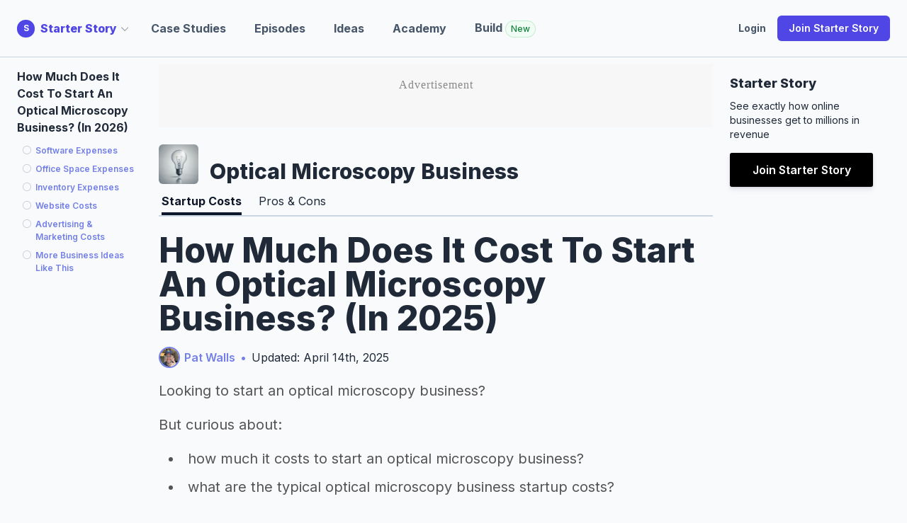

--- FILE ---
content_type: text/html
request_url: https://api.intentiq.com/profiles_engine/ProfilesEngineServlet?at=39&mi=10&dpi=936734067&pt=17&dpn=1&iiqidtype=2&iiqpcid=28797ab8-c8f8-4507-bf9e-842c6c136ea4&iiqpciddate=1768651822641&pcid=c9f70fe3-c89a-472d-9beb-35ec2c2d1052&idtype=3&gdpr=0&japs=false&jaesc=0&jafc=0&jaensc=0&jsver=0.33&testGroup=A&source=pbjs&ABTestingConfigurationSource=group&abtg=A&vrref=https%3A%2F%2Fwww.starterstory.com
body_size: 53
content:
{"abPercentage":97,"adt":1,"ct":2,"isOptedOut":false,"data":{"eids":[]},"dbsaved":"false","ls":true,"cttl":86400000,"abTestUuid":"g_9dac94a8-0a44-445e-a02c-fbd0aa3245cb","tc":9,"sid":-738895369}

--- FILE ---
content_type: text/html; charset=utf-8
request_url: https://www.google.com/recaptcha/api2/aframe
body_size: 267
content:
<!DOCTYPE HTML><html><head><meta http-equiv="content-type" content="text/html; charset=UTF-8"></head><body><script nonce="o_2Gj9PB1HasGcNf4UZQ0g">/** Anti-fraud and anti-abuse applications only. See google.com/recaptcha */ try{var clients={'sodar':'https://pagead2.googlesyndication.com/pagead/sodar?'};window.addEventListener("message",function(a){try{if(a.source===window.parent){var b=JSON.parse(a.data);var c=clients[b['id']];if(c){var d=document.createElement('img');d.src=c+b['params']+'&rc='+(localStorage.getItem("rc::a")?sessionStorage.getItem("rc::b"):"");window.document.body.appendChild(d);sessionStorage.setItem("rc::e",parseInt(sessionStorage.getItem("rc::e")||0)+1);localStorage.setItem("rc::h",'1768651834994');}}}catch(b){}});window.parent.postMessage("_grecaptcha_ready", "*");}catch(b){}</script></body></html>

--- FILE ---
content_type: text/plain
request_url: https://rtb.openx.net/openrtbb/prebidjs
body_size: -227
content:
{"id":"7c85781b-551a-46c3-8bc1-2dc0d15ee58f","nbr":0}

--- FILE ---
content_type: text/plain
request_url: https://rtb.openx.net/openrtbb/prebidjs
body_size: -227
content:
{"id":"c1bb34d5-7b1f-4122-8689-87fd435bdf6c","nbr":0}

--- FILE ---
content_type: text/plain
request_url: https://rtb.openx.net/openrtbb/prebidjs
body_size: -227
content:
{"id":"e5116c18-0d65-499c-ab86-5f169e28eea4","nbr":0}

--- FILE ---
content_type: application/javascript
request_url: https://www.starterstory.com/assets/async_application-c6c5419fddbb58b0e7fe7cb5ac283edef99339380a00df695fdf41e3a189a890.js
body_size: 59644
content:
/*!
 * jQuery JavaScript Library v3.6.1
 * https://jquery.com/
 *
 * Includes Sizzle.js
 * https://sizzlejs.com/
 *
 * Copyright OpenJS Foundation and other contributors
 * Released under the MIT license
 * https://jquery.org/license
 *
 * Date: 2022-08-26T17:52Z
 */
function _extends(){return(_extends=Object.assign||function(e){for(var t=1;t<arguments.length;t++){var n=arguments[t];for(var r in n)Object.prototype.hasOwnProperty.call(n,r)&&(e[r]=n[r])}return e}).apply(this,arguments)}function _defineProperties(e,t){for(var n=0;n<t.length;n++){var r=t[n];r.enumerable=r.enumerable||!1,r.configurable=!0,"value"in r&&(r.writable=!0),Object.defineProperty(e,r.key,r)}}function _createClass(e,t,n){return t&&_defineProperties(e.prototype,t),n&&_defineProperties(e,n),e}function _extends(){return(_extends=Object.assign||function(e){for(var t=1;t<arguments.length;t++){var n=arguments[t];for(var r in n)Object.prototype.hasOwnProperty.call(n,r)&&(e[r]=n[r])}return e}).apply(this,arguments)}function _defineProperties(e,t){for(var n=0;n<t.length;n++){var r=t[n];r.enumerable=r.enumerable||!1,r.configurable=!0,"value"in r&&(r.writable=!0),Object.defineProperty(e,r.key,r)}}function _createClass(e,t,n){return t&&_defineProperties(e.prototype,t),n&&_defineProperties(e,n),e}function _defineProperties(e,t){for(var n=0;n<t.length;n++){var r=t[n];r.enumerable=r.enumerable||!1,r.configurable=!0,"value"in r&&(r.writable=!0),Object.defineProperty(e,r.key,r)}}function _createClass(e,t,n){return t&&_defineProperties(e.prototype,t),n&&_defineProperties(e,n),e}function _inheritsLoose(e,t){e.prototype=Object.create(t.prototype),e.prototype.constructor=e,e.__proto__=t}function _extends(){return(_extends=Object.assign||function(e){for(var t=1;t<arguments.length;t++){var n=arguments[t];for(var r in n)Object.prototype.hasOwnProperty.call(n,r)&&(e[r]=n[r])}return e}).apply(this,arguments)}function _defineProperties(e,t){for(var n=0;n<t.length;n++){var r=t[n];r.enumerable=r.enumerable||!1,r.configurable=!0,"value"in r&&(r.writable=!0),Object.defineProperty(e,r.key,r)}}function _createClass(e,t,n){return t&&_defineProperties(e.prototype,t),n&&_defineProperties(e,n),e}function _extends(){return(_extends=Object.assign||function(e){for(var t=1;t<arguments.length;t++){var n=arguments[t];for(var r in n)Object.prototype.hasOwnProperty.call(n,r)&&(e[r]=n[r])}return e}).apply(this,arguments)}function _defineProperties(e,t){for(var n=0;n<t.length;n++){var r=t[n];r.enumerable=r.enumerable||!1,r.configurable=!0,"value"in r&&(r.writable=!0),Object.defineProperty(e,r.key,r)}}function _createClass(e,t,n){return t&&_defineProperties(e.prototype,t),n&&_defineProperties(e,n),e}function _extends(){return(_extends=Object.assign||function(e){for(var t=1;t<arguments.length;t++){var n=arguments[t];for(var r in n)Object.prototype.hasOwnProperty.call(n,r)&&(e[r]=n[r])}return e}).apply(this,arguments)}function _defineProperties(e,t){for(var n=0;n<t.length;n++){var r=t[n];r.enumerable=r.enumerable||!1,r.configurable=!0,"value"in r&&(r.writable=!0),Object.defineProperty(e,r.key,r)}}function _createClass(e,t,n){return t&&_defineProperties(e.prototype,t),n&&_defineProperties(e,n),e}function _extends(){return(_extends=Object.assign||function(e){for(var t=1;t<arguments.length;t++){var n=arguments[t];for(var r in n)Object.prototype.hasOwnProperty.call(n,r)&&(e[r]=n[r])}return e}).apply(this,arguments)}function _defineProperties(e,t){for(var n=0;n<t.length;n++){var r=t[n];r.enumerable=r.enumerable||!1,r.configurable=!0,"value"in r&&(r.writable=!0),Object.defineProperty(e,r.key,r)}}function _createClass(e,t,n){return t&&_defineProperties(e.prototype,t),n&&_defineProperties(e,n),e}function _extends(){return(_extends=Object.assign||function(e){for(var t=1;t<arguments.length;t++){var n=arguments[t];for(var r in n)Object.prototype.hasOwnProperty.call(n,r)&&(e[r]=n[r])}return e}).apply(this,arguments)}function _defineProperties(e,t){for(var n=0;n<t.length;n++){var r=t[n];r.enumerable=r.enumerable||!1,r.configurable=!0,"value"in r&&(r.writable=!0),Object.defineProperty(e,r.key,r)}}function _createClass(e,t,n){return t&&_defineProperties(e.prototype,t),n&&_defineProperties(e,n),e}function _defineProperties(e,t){for(var n=0;n<t.length;n++){var r=t[n];r.enumerable=r.enumerable||!1,r.configurable=!0,"value"in r&&(r.writable=!0),Object.defineProperty(e,r.key,r)}}function _createClass(e,t,n){return t&&_defineProperties(e.prototype,t),n&&_defineProperties(e,n),e}function _defineProperties(e,t){for(var n=0;n<t.length;n++){var r=t[n];r.enumerable=r.enumerable||!1,r.configurable=!0,"value"in r&&(r.writable=!0),Object.defineProperty(e,r.key,r)}}function _createClass(e,t,n){return t&&_defineProperties(e.prototype,t),n&&_defineProperties(e,n),e}function toggleVersion(e){var t=document.getElementById("content-"+e),n=document.getElementById("icon-"+e);t&&n&&(t.classList.contains("hidden")?(t.classList.remove("hidden"),n.style.transform="rotate(180deg)"):(t.classList.add("hidden"),n.style.transform="rotate(0deg)"))}
// Copyright (c) 2016-2017 Shahzad Malik
function DialogTrigger(e,t){var n={trigger:"timeout",target:"",timeout:0,percentDown:50,percentUp:10,scrollInterval:1e3};this.complete=!1,this.callback=e,this.timer=null,this.interval=null,this.options=jQuery.extend(n,t),this.init=function(){if("exitIntent"==this.options.trigger||"exit_intent"==this.options.trigger){var e=this;jQuery(document).on("mouseleave",function(t){!e.complete&&t.clientY<0&&(e.callback(),e.complete=!0,jQuery(document).off("mouseleave"))})}else if("target"==this.options.trigger){if(""!==this.options.target)if(0==jQuery(this.options.target).length)this.complete=!0;else{var t=jQuery(this.options.target).offset().top;e=this;this.interval=setInterval(function(){jQuery(window).scrollTop()>=t&&(clearInterval(e.interval),e.interval=null,e.complete||(e.callback(),e.complete=!0))},this.options.scrollInterval)}}else if("scrollDown"==this.options.trigger){var n=jQuery(window).scrollTop(),r=jQuery(document).height();e=this;r>0&&(this.interval=setInterval(function(){var t=jQuery(window).scrollTop()-n;t<0&&(t=0,n=jQuery(window).scrollTop()),parseFloat(t)/parseFloat(r)>parseFloat(e.options.percentDown)/100&&(clearInterval(e.interval),e.interval=null,e.complete||(e.callback(),e.complete=!0))},this.options.scrollInterval))}else if("scrollUp"==this.options.trigger){n=jQuery(window).scrollTop(),r=jQuery(document).height(),e=this;r>0&&(this.interval=setInterval(function(){var t=n-jQuery(window).scrollTop();t<0&&(t=0,n=jQuery(window).scrollTop()),parseFloat(t)/parseFloat(r)>parseFloat(e.options.percentUp)/100&&(clearInterval(e.interval),e.interval=null,e.complete||(e.callback(),e.complete=!0))},this.options.scrollInterval))}else"timeout"==this.options.trigger&&(this.timer=setTimeout(this.callback,this.options.timeout))},this.cancel=function(){null!==this.timer&&(clearTimeout(this.timer),this.timer=null),null!==this.interval&&(clearInterval(this.interval),this.interval=null),this.complete=!0},this.init()}function setCookie(e,t,n){var r="";if(n){var i=new Date;i.setTime(i.getTime()+24*n*60*60*1e3),r="; expires="+i.toUTCString()}document.cookie=e+"="+encodeURIComponent(t||"")+r+"; path=/"}function getCookie(e){for(var t=e+"=",n=document.cookie.split(";"),r=0;r<n.length;r++){for(var i=n[r];" "==i.charAt(0);)i=i.substring(1,i.length);if(0==i.indexOf(t))return decodeURIComponent(i.substring(t.length,i.length))}return null}function openCustomModal(e){$("#customModal").modal("show"),$("body").addClass("modal-open"),$("#customModal").find("#custom-modal-contents").html(e)}function openBootcampCreditInfoModal(){openCustomModal('\n    <div class="p-4">\n      <h2 class="text-2xl font-bold mb-4">Build Bootcamp Credit</h2>\n      <p class="text-lg mb-4">Use this credit to enroll in any Build bootcamp.</p>\n      <p class="mb-4"><strong>How it works:</strong> Go to <a href="https://build.starterstory.com/catalog" class="text-green-500 underline">build.starterstory.com/catalog</a> and choose any bootcamp of your liking. At checkout, a 100% off promo code will be automatically applied. You may be asked for a credit card, but you will not be charged.</p>\n      <p class="text-xs opacity-70 mb-6">Bootcamp Credits hold their dollar value and are redeemable for any eligible Starter Story Build Bootcamp or equivalent offering available at the time of redemption. Eligible bootcamps include paid Starter Story AI Build bootcamps and similar hands-on build programs designated by Starter Story, and exclude premium, high-ticket, or growth-focused programs. If a specific bootcamp, format, schedule, or program is modified or no longer offered, the credit may be applied toward a comparable program of equal or lesser value, as determined by Starter Story. Bootcamp formats, curriculum, pricing, and schedules may change over time. If the price of a bootcamp increases, the credit may be applied toward the then-current price, with the difference paid by the customer if applicable. Credits are non-refundable and non-transferable once redeemed.</p>\n      <a href="https://build.starterstory.com/catalog" class="inline-block bg-indigo-600 text-white font-semibold px-6 py-3 rounded-lg hover:bg-indigo-700 transition-colors">Redeem your bootcamp</a>\n    </div>\n  ')}function closeCustomModal(){$("#customModal").modal("hide"),$("body").removeClass("modal-open"),window.location.pathname.match(/^\/templates\/[^\/]+$/)&&(window.history.state&&window.history.state.fromReddit?window.history.pushState(null,"","/templates/s/reddit"):window.history.pushState(null,"","/templates"))}function openUniversalModal(e){const t={...{style:"default",message:"",message2:"",memberRedirectUrl:"",nonMemberRedirectUrl:"",closable:!1,ssCta:"reg_wall",rightSide:"",guide:"",offer:"",buttonText:""},...e};$("#modal-style-newsletter").addClass("hidden"),$("#modal-style-default").removeClass("hidden"),$("#universalModal").find("#universalModalMessage").empty(),$("#universalModal").find("#universalModalSubmessage").empty(),$("#universalModal").find("#close-universal-modal").addClass("hidden"),$("#universalModal").find("#close-universal-modal-newsletter").addClass("hidden"),$("#universalModal").find("#rightSideDefault").removeClass("hidden"),$("#universalModal").find("#rightSideReport").addClass("hidden"),setCookie("memberRedirectUrl","",-1),setCookie("nonMemberRedirectUrl","",-1),$("#ss_cta_1").val(""),$("#ss_cta_2").val(""),$("#ss_guide_1").val(""),$("#ss_guide_2").val("");const n=document.getElementById("google-login-link");if(n){const e=new URL(n.href);e.searchParams["delete"]("source_of_optin"),e.searchParams["delete"]("starter_story_cta"),e.searchParams["delete"]("ss_cta"),e.searchParams["delete"]("offer"),n.href=e.toString()}if("newsletter"===t.style&&($("#modal-style-newsletter").removeClass("hidden"),$("#modal-style-default").addClass("hidden")),t.message&&$("#universalModal").find("#universalModalMessage").html(t.message),t.message2&&$("#universalModal").find("#universalModalSubmessage").html(t.message2),t.memberRedirectUrl&&setCookie("memberRedirectUrl",t.memberRedirectUrl,1),t.nonMemberRedirectUrl&&setCookie("nonMemberRedirectUrl",t.nonMemberRedirectUrl,1),t.closable&&($("#universalModal").find("#close-universal-modal").removeClass("hidden"),$("#universalModal").find("#close-universal-modal-newsletter").removeClass("hidden")),t.ssCta){$("#ss_cta_1").val(t.ssCta),$("#ss_cta_2").val(t.ssCta);const e=document.getElementById("google-login-link");if(e){const n=new URL(e.href);n.searchParams.set("source_of_optin",t.ssCta),n.searchParams.set("starter_story_cta",t.ssCta),n.searchParams.set("ss_cta",t.ssCta),e.href=n.toString()}}if(t.guide&&($("#ss_guide_1").val(t.guide),$("#ss_guide_2").val(t.guide)),t.offer){$("#ss_offer_1").val(t.offer),$("#ss_offer_2").val(t.offer),$('input[name="offer"]').val(t.offer);const e=document.getElementById("google-login-link");if(e){const n=new URL(e.href);n.searchParams.set("offer",t.offer),e.href=n.toString()}}t.buttonText&&($("#already-signed-in-button").val(t.buttonText),$("#email-check-button").val(t.buttonText),$("#login-button").val(t.buttonText),$("#create-account-button").val(t.buttonText)),"report"===t.rightSide?($("#universalModal").find("#rightSideDefault").addClass("hidden"),$("#universalModal").find("#rightSideReport").removeClass("hidden")):"academy"===t.rightSide?($("#universalModal").find("#rightSideDefault").addClass("hidden"),$("#universalModal").find("#rightSideAcademy").removeClass("hidden")):($("#universalModal").find("#rightSideDefault").removeClass("hidden"),$("#universalModal").find("#rightSideReport").addClass("hidden")),setCookie("haveShownEmailCapture","yes",7),$("#universalModal").modal("show"),$("body").addClass("modal-open")}function closeUniversalModal(){$("#universalModal").modal("hide"),$("body").removeClass("modal-open")}function trackShownInterestInMembership(e){var t={page:window.location.href,app:e||"starterstory"};Rails.ajax({url:"/track/showed_interest_in_membership.json",type:"post",data:new URLSearchParams(t).toString(),success:function(){},error:function(){}})}function trackViewedPricingPlans(e){var t={page:window.location.href,path:window.location.pathname,app:e||"starterstory"};Rails.ajax({url:"/track/viewed_pricing_plans.json",type:"post",data:new URLSearchParams(t).toString(),success:function(){},error:function(){}})}function trackKlaviyoEvent(e){Rails.ajax({url:"/track/generic_event.json",type:"post",data:new URLSearchParams({page:window.location.href,eventName:e}).toString(),success:function(){},error:function(){}})}function getInnerText(e){var t,n,r="";return"undefined"!=typeof document.selection&&"undefined"!=typeof document.body.createTextRange?((n=document.body.createTextRange()).moveToElementText(e),r=n.text):"undefined"!=typeof window.getSelection&&"undefined"!=typeof document.createRange&&((t=window.getSelection()).selectAllChildren(e),r=""+t,t.removeAllRanges()),r}function copyToClipboard(e){if(window.clipboardData&&window.clipboardData.setData)return clipboardData.setData("Text",e);if(document.queryCommandSupported&&document.queryCommandSupported("copy")){var t=document.createElement("textarea");t.textContent=e,t.style.position="fixed",document.body.appendChild(t),t.select();try{return document.execCommand("copy")}catch(n){return console.warn("Copy to clipboard failed.",n),!1}finally{document.body.removeChild(t)}}}function embedLogic(){$(".content a:not(.no_affiliate), .database-results a:not(.no_affiliate)").each(function(){var e=this,t=$(this).isInViewport();if("embed:tweet"===this.text&&t&&$.ajax({url:`https://publish.twitter.com/oembed?url=${e.href}`,type:"GET",dataType:"jsonp",success:function(t){var n=$(e);n.parent().append($("<div class='embed'>"+t.html+"</div>")),n.remove()},error:function(){console.log("error")}}),"embed:tiktok"===this.text&&t&&$.ajax({url:`https://www.tiktok.com/oembed?url=${e.href}`,type:"GET",dataType:"json",success:function(t){var n=$(e);n.parent().append($("<div class='embed'>"+t.html+"</div>")),n.remove()},error:function(){console.log("error")}}),"embed:instagram"===this.text&&t){var n="775467796515681|3c3f41bdd4312f5f3a82b9ca8e144d23";$.ajax({url:`https://graph.facebook.com/v9.0/instagram_oembed?url=${e.href}&access_token=${n}&omitscript=true`,type:"GET",dataType:"json",success:function(t){var n=$(e);n.parent().append($("<div class='embed'>"+t.html+"</div>")),n.remove(),window.instgrm.Embeds.process()},error:function(){console.log("error")}})}if("embed:facebook_video"===this.text&&t){n="775467796515681|3c3f41bdd4312f5f3a82b9ca8e144d23";$.ajax({url:`https://graph.facebook.com/v9.0/oembed_video?url=${e.href}&access_token=${n}`,type:"GET",dataType:"jsonp",success:function(t){var n=$(e);n.parent().append($("<div class='embed'>"+t.html+"</div>")),n.remove()},error:function(){console.log("error")}})}"embed:vimeo"===this.text&&t&&$.ajax({url:`https://vimeo.com/api/oembed.json?url=${e.href}`,type:"GET",dataType:"jsonp",success:function(t){var n=$(e);n.parent().append($("<div class='embed'>"+t.html+"</div>")),n.remove()},error:function(){console.log("error")}})})}!function(e,t){"use strict";"object"==typeof module&&"object"==typeof module.exports?module.exports=e.document?t(e,!0):function(e){if(!e.document)throw new Error("jQuery requires a window with a document");return t(e)}:t(e)}("undefined"!=typeof window?window:this,function(e,t){"use strict";function n(e,t,n){var r,i,o=(n=n||Te).createElement("script");if(o.text=e,t)for(r in Ee)(i=t[r]||t.getAttribute&&t.getAttribute(r))&&o.setAttribute(r,i);n.head.appendChild(o).parentNode.removeChild(o)}function r(e){return null==e?e+"":"object"==typeof e||"function"==typeof e?pe[he.call(e)]||"object":typeof e}function i(e){var t=!!e&&"length"in e&&e.length,n=r(e);return!_e(e)&&!be(e)&&("array"===n||0===t||"number"==typeof t&&t>0&&t-1 in e)}function o(e,t){return e.nodeName&&e.nodeName.toLowerCase()===t.toLowerCase()}function a(e,t,n){return _e(t)?Ce.grep(e,function(e,r){return!!t.call(e,r,e)!==n}):t.nodeType?Ce.grep(e,function(e){return e===t!==n}):"string"!=typeof t?Ce.grep(e,function(e){return de.call(t,e)>-1!==n}):Ce.filter(t,e,n)}function s(e,t){for(;(e=e[t])&&1!==e.nodeType;);return e}function l(e){var t={};return Ce.each(e.match(ke)||[],function(e,n){t[n]=!0}),t}function u(e){return e}function c(e){throw e}function f(e,t,n,r){var i;try{e&&_e(i=e.promise)?i.call(e).done(t).fail(n):e&&_e(i=e.then)?i.call(e,t,n):t.apply(undefined,[e].slice(r))}catch(e){n.apply(undefined,[e])}}function d(){Te.removeEventListener("DOMContentLoaded",d),e.removeEventListener("load",d),Ce.ready()}function p(e,t){return t.toUpperCase()}function h(e){return e.replace(Me,"ms-").replace(Ue,p)}function g(){this.expando=Ce.expando+g.uid++}function m(e){return"true"===e||"false"!==e&&("null"===e?null:e===+e+""?+e:Be.test(e)?JSON.parse(e):e)}function v(e,t,n){var r;if(n===undefined&&1===e.nodeType)if(r="data-"+t.replace(qe,"-$&").toLowerCase(),"string"==typeof(n=e.getAttribute(r))){try{n=m(n)}catch(i){}Fe.set(e,t,n)}else n=undefined;return n}function y(e,t,n,r){var i,o,a=20,s=r?function(){return r.cur()}:function(){return Ce.css(e,t,"")},l=s(),u=n&&n[3]||(Ce.cssNumber[t]?"":"px"),c=e.nodeType&&(Ce.cssNumber[t]||"px"!==u&&+l)&&Ge.exec(Ce.css(e,t));if(c&&c[3]!==u){for(l/=2,u=u||c[3],c=+l||1;a--;)Ce.style(e,t,c+u),(1-o)*(1-(o=s()/l||.5))<=0&&(a=0),c/=o;c*=2,Ce.style(e,t,c+u),n=n||[]}return n&&(c=+c||+l||0,i=n[1]?c+(n[1]+1)*n[2]:+n[2],r&&(r.unit=u,r.start=c,r.end=i)),i}function _(e){var t,n=e.ownerDocument,r=e.nodeName,i=Je[r];return i||(t=n.body.appendChild(n.createElement(r)),i=Ce.css(t,"display"),t.parentNode.removeChild(t),"none"===i&&(i="block"),Je[r]=i,i)}function b(e,t){for(var n,r,i=[],o=0,a=e.length;o<a;o++)(r=e[o]).style&&(n=r.style.display,t?("none"===n&&(i[o]=$e.get(r,"display")||null,i[o]||(r.style.display="")),""===r.style.display&&Xe(r)&&(i[o]=_(r))):"none"!==n&&(i[o]="none",$e.set(r,"display",n)));for(o=0;o<a;o++)null!=i[o]&&(e[o].style.display=i[o]);return e}function T(e,t){var n;return n="undefined"!=typeof e.getElementsByTagName?e.getElementsByTagName(t||"*"):"undefined"!=typeof e.querySelectorAll?e.querySelectorAll(t||"*"):[],t===undefined||t&&o(e,t)?Ce.merge([e],n):n}function E(e,t){for(var n=0,r=e.length;n<r;n++)$e.set(e[n],"globalEval",!t||$e.get(t[n],"globalEval"))}function w(e,t,n,i,o){for(var a,s,l,u,c,f,d=t.createDocumentFragment(),p=[],h=0,g=e.length;h<g;h++)if((a=e[h])||0===a)if("object"===r(a))Ce.merge(p,a.nodeType?[a]:a);else if(ot.test(a)){for(s=s||d.appendChild(t.createElement("div")),l=(nt.exec(a)||["",""])[1].toLowerCase(),u=it[l]||it._default,s.innerHTML=u[1]+Ce.htmlPrefilter(a)+u[2],f=u[0];f--;)s=s.lastChild;Ce.merge(p,s.childNodes),(s=d.firstChild).textContent=""}else p.push(t.createTextNode(a));for(d.textContent="",h=0;a=p[h++];)if(i&&Ce.inArray(a,i)>-1)o&&o.push(a);else if(c=Ye(a),s=T(d.appendChild(a),"script"),c&&E(s),n)for(f=0;a=s[f++];)rt.test(a.type||"")&&n.push(a);return d}function C(){return!0}function A(){return!1}function x(e,t){return e===S()==("focus"===t)}function S(){try{return Te.activeElement}catch(e){}}function D(e,t,n,r,i,o){var a,s;if("object"==typeof t){for(s in"string"!=typeof n&&(r=r||n,n=undefined),t)D(e,s,n,r,t[s],o);return e}if(null==r&&null==i?(i=n,r=n=undefined):null==i&&("string"==typeof n?(i=r,r=undefined):(i=r,r=n,n=undefined)),!1===i)i=A;else if(!i)return e;return 1===o&&(a=i,(i=function(e){return Ce().off(e),a.apply(this,arguments)}).guid=a.guid||(a.guid=Ce.guid++)),e.each(function(){Ce.event.add(this,t,i,r,n)})}function I(e,t,n){n?($e.set(e,t,!1),Ce.event.add(e,t,{namespace:!1,handler:function(e){var r,i,o=$e.get(this,t);if(1&e.isTrigger&&this[t]){if(o.length)(Ce.event.special[t]||{}).delegateType&&e.stopPropagation();else if(o=ue.call(arguments),$e.set(this,t,o),r=n(this,t),this[t](),o!==(i=$e.get(this,t))||r?$e.set(this,t,!1):i={},o!==i)return e.stopImmediatePropagation(),e.preventDefault(),i&&i.value}else o.length&&($e.set(this,t,{value:Ce.event.trigger(Ce.extend(o[0],Ce.Event.prototype),o.slice(1),this)}),e.stopImmediatePropagation())}})):$e.get(e,t)===undefined&&Ce.event.add(e,t,C)}function O(e,t){return o(e,"table")&&o(11!==t.nodeType?t:t.firstChild,"tr")&&Ce(e).children("tbody")[0]||e}function N(e){return e.type=(null!==e.getAttribute("type"))+"/"+e.type,e}function L(e){return"true/"===(e.type||"").slice(0,5)?e.type=e.type.slice(5):e.removeAttribute("type"),e}function P(e,t){var n,r,i,o,a,s;if(1===t.nodeType){if($e.hasData(e)&&(s=$e.get(e).events))for(i in $e.remove(t,"handle events"),s)for(n=0,r=s[i].length;n<r;n++)Ce.event.add(t,i,s[i][n]);Fe.hasData(e)&&(o=Fe.access(e),a=Ce.extend({},o),Fe.set(t,a))}}function k(e,t){var n=t.nodeName.toLowerCase();"input"===n&&tt.test(e.type)?t.checked=e.checked:"input"!==n&&"textarea"!==n||(t.defaultValue=e.defaultValue)}function R(e,t,r,i){t=ce(t);var o,a,s,l,u,c,f=0,d=e.length,p=d-1,h=t[0],g=_e(h);if(g||d>1&&"string"==typeof h&&!ye.checkClone&&lt.test(h))return e.each(function(n){var o=e.eq(n);g&&(t[0]=h.call(this,n,o.html())),R(o,t,r,i)});if(d&&(a=(o=w(t,e[0].ownerDocument,!1,e,i)).firstChild,1===o.childNodes.length&&(o=a),a||i)){for(l=(s=Ce.map(T(o,"script"),N)).length;f<d;f++)u=o,f!==p&&(u=Ce.clone(u,!0,!0),l&&Ce.merge(s,T(u,"script"))),r.call(e[f],u,f);if(l)for(c=s[s.length-1].ownerDocument,Ce.map(s,L),f=0;f<l;f++)u=s[f],rt.test(u.type||"")&&!$e.access(u,"globalEval")&&Ce.contains(c,u)&&(u.src&&"module"!==(u.type||"").toLowerCase()?Ce._evalUrl&&!u.noModule&&Ce._evalUrl(u.src,{nonce:u.nonce||u.getAttribute("nonce")},c):n(u.textContent.replace(ut,""),u,c))}return e}function j(e,t,n){for(var r,i=t?Ce.filter(t,e):e,o=0;null!=(r=i[o]);o++)n||1!==r.nodeType||Ce.cleanData(T(r)),r.parentNode&&(n&&Ye(r)&&E(T(r,"script")),r.parentNode.removeChild(r));return e}function H(e,t,n){var r,i,o,a,s=ft.test(t),l=e.style;return(n=n||dt(e))&&(a=n.getPropertyValue(t)||n[t],s&&(a=a.replace(mt,"$1")),""!==a||Ye(e)||(a=Ce.style(e,t)),!ye.pixelBoxStyles()&&ct.test(a)&&ht.test(t)&&(r=l.width,i=l.minWidth,o=l.maxWidth,l.minWidth=l.maxWidth=l.width=a,a=n.width,l.width=r,l.minWidth=i,l.maxWidth=o)),a!==undefined?a+"":a}function M(e,t){return{get:function(){if(!e())return(this.get=t).apply(this,arguments);delete this.get}}}function U(e){for(var t=e[0].toUpperCase()+e.slice(1),n=vt.length;n--;)if((e=vt[n]+t)in yt)return e}function W(e){var t=Ce.cssProps[e]||_t[e];return t||(e in yt?e:_t[e]=U(e)||e)}function $(e,t,n){var r=Ge.exec(t);return r?Math.max(0,r[2]-(n||0))+(r[3]||"px"):t}function F(e,t,n,r,i,o){var a="width"===t?1:0,s=0,l=0;if(n===(r?"border":"content"))return 0;for(;a<4;a+=2)"margin"===n&&(l+=Ce.css(e,n+Ke[a],!0,i)),r?("content"===n&&(l-=Ce.css(e,"padding"+Ke[a],!0,i)),"margin"!==n&&(l-=Ce.css(e,"border"+Ke[a]+"Width",!0,i))):(l+=Ce.css(e,"padding"+Ke[a],!0,i),"padding"!==n?l+=Ce.css(e,"border"+Ke[a]+"Width",!0,i):s+=Ce.css(e,"border"+Ke[a]+"Width",!0,i));return!r&&o>=0&&(l+=Math.max(0,Math.ceil(e["offset"+t[0].toUpperCase()+t.slice(1)]-o-l-s-.5))||0),l}function B(e,t,n){var r=dt(e),i=(!ye.boxSizingReliable()||n)&&"border-box"===Ce.css(e,"boxSizing",!1,r),a=i,s=H(e,t,r),l="offset"+t[0].toUpperCase()+t.slice(1);if(ct.test(s)){if(!n)return s;s="auto"}return(!ye.boxSizingReliable()&&i||!ye.reliableTrDimensions()&&o(e,"tr")||"auto"===s||!parseFloat(s)&&"inline"===Ce.css(e,"display",!1,r))&&e.getClientRects().length&&(i="border-box"===Ce.css(e,"boxSizing",!1,r),(a=l in e)&&(s=e[l])),(s=parseFloat(s)||0)+F(e,t,n||(i?"border":"content"),a,r,s)+"px"}function q(e,t,n,r,i){return new q.prototype.init(e,t,n,r,i)}function V(){Ct&&(!1===Te.hidden&&e.requestAnimationFrame?e.requestAnimationFrame(V):e.setTimeout(V,Ce.fx.interval),Ce.fx.tick())}function G(){return e.setTimeout(function(){wt=undefined}),wt=Date.now()}function K(e,t){var n,r=0,i={height:e};for(t=t?1:0;r<4;r+=2-t)i["margin"+(n=Ke[r])]=i["padding"+n]=e;return t&&(i.opacity=i.width=e),i}function Q(e,t,n){for(var r,i=(X.tweeners[t]||[]).concat(X.tweeners["*"]),o=0,a=i.length;o<a;o++)if(r=i[o].call(n,t,e))return r}function Y(e,t,n){var r,i,o,a,s,l,u,c,f="width"in t||"height"in t,d=this,p={},h=e.style,g=e.nodeType&&Xe(e),m=$e.get(e,"fxshow");for(r in n.queue||(null==(a=Ce._queueHooks(e,"fx")).unqueued&&(a.unqueued=0,s=a.empty.fire,a.empty.fire=function(){a.unqueued||s()}),a.unqueued++,d.always(function(){d.always(function(){a.unqueued--,Ce.queue(e,"fx").length||a.empty.fire()})})),t)if(i=t[r],At.test(i)){if(delete t[r],o=o||"toggle"===i,i===(g?"hide":"show")){if("show"!==i||!m||m[r]===undefined)continue;g=!0}p[r]=m&&m[r]||Ce.style(e,r)}if((l=!Ce.isEmptyObject(t))||!Ce.isEmptyObject(p))for(r in f&&1===e.nodeType&&(n.overflow=[h.overflow,h.overflowX,h.overflowY],null==(u=m&&m.display)&&(u=$e.get(e,"display")),"none"===(c=Ce.css(e,"display"))&&(u?c=u:(b([e],!0),u=e.style.display||u,c=Ce.css(e,"display"),b([e]))),("inline"===c||"inline-block"===c&&null!=u)&&"none"===Ce.css(e,"float")&&(l||(d.done(function(){h.display=u}),null==u&&(c=h.display,u="none"===c?"":c)),h.display="inline-block")),n.overflow&&(h.overflow="hidden",d.always(function(){h.overflow=n.overflow[0],h.overflowX=n.overflow[1],h.overflowY=n.overflow[2]})),l=!1,p)l||(m?"hidden"in m&&(g=m.hidden):m=$e.access(e,"fxshow",{display:u}),o&&(m.hidden=!g),g&&b([e],!0),d.done(function(){for(r in g||b([e]),$e.remove(e,"fxshow"),p)Ce.style(e,r,p[r])})),l=Q(g?m[r]:0,r,d),r in m||(m[r]=l.start,g&&(l.end=l.start,l.start=0))}function z(e,t){var n,r,i,o,a;for(n in e)if(i=t[r=h(n)],o=e[n],Array.isArray(o)&&(i=o[1],o=e[n]=o[0]),n!==r&&(e[r]=o,delete e[n]),(a=Ce.cssHooks[r])&&"expand"in a)for(n in o=a.expand(o),delete e[r],o)n in e||(e[n]=o[n],t[n]=i);else t[r]=i}function X(e,t,n){var r,i,o=0,a=X.prefilters.length,s=Ce.Deferred().always(function(){delete l.elem}),l=function(){if(i)return!1;for(var t=wt||G(),n=Math.max(0,u.startTime+u.duration-t),r=1-(n/u.duration||0),o=0,a=u.tweens.length;o<a;o++)u.tweens[o].run(r);return s.notifyWith(e,[u,r,n]),r<1&&a?n:(a||s.notifyWith(e,[u,1,0]),s.resolveWith(e,[u]),!1)},u=s.promise({elem:e,props:Ce.extend({},t),opts:Ce.extend(!0,{specialEasing:{},easing:Ce.easing._default},n),originalProperties:t,originalOptions:n,startTime:wt||G(),duration:n.duration,tweens:[],createTween:function(t,n){var r=Ce.Tween(e,u.opts,t,n,u.opts.specialEasing[t]||u.opts.easing);return u.tweens.push(r),r},stop:function(t){var n=0,r=t?u.tweens.length:0;if(i)return this;for(i=!0;n<r;n++)u.tweens[n].run(1);return t?(s.notifyWith(e,[u,1,0]),s.resolveWith(e,[u,t])):s.rejectWith(e,[u,t]),this}}),c=u.props;for(z(c,u.opts.specialEasing);o<a;o++)if(r=X.prefilters[o].call(u,e,c,u.opts))return _e(r.stop)&&(Ce._queueHooks(u.elem,u.opts.queue).stop=r.stop.bind(r)),r;return Ce.map(c,Q,u),_e(u.opts.start)&&u.opts.start.call(e,u),u.progress(u.opts.progress).done(u.opts.done,u.opts.complete).fail(u.opts.fail).always(u.opts.always),Ce.fx.timer(Ce.extend(l,{elem:e,anim:u,queue:u.opts.queue})),u}function J(e){return(e.match(ke)||[]).join(" ")}function Z(e){return e.getAttribute&&e.getAttribute("class")||""}function ee(e){return Array.isArray(e)?e:"string"==typeof e&&e.match(ke)||[]}function te(e,t,n,i){var o;if(Array.isArray(t))Ce.each(t,function(t,r){n||Ht.test(e)?i(e,r):te(e+"["+("object"==typeof r&&null!=r?t:"")+"]",r,n,i)});else if(n||"object"!==r(t))i(e,t);else for(o in t)te(e+"["+o+"]",t[o],n,i)}function ne(e){return function(t,n){"string"!=typeof t&&(n=t,t="*");var r,i=0,o=t.toLowerCase().match(ke)||[];if(_e(n))for(;r=o[i++];)"+"===r[0]?(r=r.slice(1)||"*",(e[r]=e[r]||[]).unshift(n)):(e[r]=e[r]||[]).push(n)}}function re(e,t,n,r){function i(s){var l;return o[s]=!0,Ce.each(e[s]||[],function(e,s){var u=s(t,n,r);return"string"!=typeof u||a||o[u]?a?!(l=u):void 0:(t.dataTypes.unshift(u),i(u),!1)}),l}var o={},a=e===Yt;return i(t.dataTypes[0])||!o["*"]&&i("*")}function ie(e,t){var n,r,i=Ce.ajaxSettings.flatOptions||{};for(n in t)t[n]!==undefined&&((i[n]?e:r||(r={}))[n]=t[n]);return r&&Ce.extend(!0,e,r),e}function oe(e,t,n){for(var r,i,o,a,s=e.contents,l=e.dataTypes;"*"===l[0];)l.shift(),r===undefined&&(r=e.mimeType||t.getResponseHeader("Content-Type"));if(r)for(i in s)if(s[i]&&s[i].test(r)){l.unshift(i);break}if(l[0]in n)o=l[0];else{for(i in n){if(!l[0]||e.converters[i+" "+l[0]]){o=i;break}a||(a=i)}o=o||a}if(o)return o!==l[0]&&l.unshift(o),n[o]}function ae(e,t,n,r){var i,o,a,s,l,u={},c=e.dataTypes.slice();if(c[1])for(a in e.converters)u[a.toLowerCase()]=e.converters[a];for(o=c.shift();o;)if(e.responseFields[o]&&(n[e.responseFields[o]]=t),!l&&r&&e.dataFilter&&(t=e.dataFilter(t,e.dataType)),l=o,o=c.shift())if("*"===o)o=l;else if("*"!==l&&l!==o){if(!(a=u[l+" "+o]||u["* "+o]))for(i in u)if((s=i.split(" "))[1]===o&&(a=u[l+" "+s[0]]||u["* "+s[0]])){!0===a?a=u[i]:!0!==u[i]&&(o=s[0],c.unshift(s[1]));break}if(!0!==a)if(a&&e.throws)t=a(t);else try{t=a(t)}catch(f){return{state:"parsererror",error:a?f:"No conversion from "+l+" to "+o}}}return{state:"success",data:t}}var se=[],le=Object.getPrototypeOf,ue=se.slice,ce=se.flat?function(e){return se.flat.call(e)}:function(e){return se.concat.apply([],e)},fe=se.push,de=se.indexOf,pe={},he=pe.toString,ge=pe.hasOwnProperty,me=ge.toString,ve=me.call(Object),ye={},_e=function(e){return"function"==typeof e&&"number"!=typeof e.nodeType&&"function"!=typeof e.item},be=function(e){return null!=e&&e===e.window},Te=e.document,Ee={type:!0,src:!0,nonce:!0,noModule:!0},we="3.6.1",Ce=function(e,t){return new Ce.fn.init(e,t)};Ce.fn=Ce.prototype={jquery:we,constructor:Ce,length:0,toArray:function(){return ue.call(this)},get:function(e){return null==e?ue.call(this):e<0?this[e+this.length]:this[e]},pushStack:function(e){var t=Ce.merge(this.constructor(),e);return t.prevObject=this,t},each:function(e){return Ce.each(this,e)},map:function(e){return this.pushStack(Ce.map(this,function(t,n){return e.call(t,n,t)}))},slice:function(){return this.pushStack(ue.apply(this,arguments))},first:function(){return this.eq(0)},last:function(){return this.eq(-1)},even:function(){return this.pushStack(Ce.grep(this,function(e,t){return(t+1)%2}))},odd:function(){return this.pushStack(Ce.grep(this,function(e,t){return t%2}))},eq:function(e){var t=this.length,n=+e+(e<0?t:0);return this.pushStack(n>=0&&n<t?[this[n]]:[])},end:function(){return this.prevObject||this.constructor()},push:fe,sort:se.sort,splice:se.splice},Ce.extend=Ce.fn.extend=function(){var e,t,n,r,i,o,a=arguments[0]||{},s=1,l=arguments.length,u=!1;for("boolean"==typeof a&&(u=a,a=arguments[s]||{},s++),"object"==typeof a||_e(a)||(a={}),s===l&&(a=this,s--);s<l;s++)if(null!=(e=arguments[s]))for(t in e)r=e[t],"__proto__"!==t&&a!==r&&(u&&r&&(Ce.isPlainObject(r)||(i=Array.isArray(r)))?(n=a[t],o=i&&!Array.isArray(n)?[]:i||Ce.isPlainObject(n)?n:{},i=!1,a[t]=Ce.extend(u,o,r)):r!==undefined&&(a[t]=r));return a},Ce.extend({expando:"jQuery"+(we+Math.random()).replace(/\D/g,""),isReady:!0,error:function(e){throw new Error(e)},noop:function(){},isPlainObject:function(e){var t,n;return!(!e||"[object Object]"!==he.call(e))&&(!(t=le(e))||"function"==typeof(n=ge.call(t,"constructor")&&t.constructor)&&me.call(n)===ve)},isEmptyObject:function(e){var t;for(t in e)return!1;return!0},globalEval:function(e,t,r){n(e,{nonce:t&&t.nonce},r)},each:function(e,t){var n,r=0;if(i(e))for(n=e.length;r<n&&!1!==t.call(e[r],r,e[r]);r++);else for(r in e)if(!1===t.call(e[r],r,e[r]))break;return e},makeArray:function(e,t){var n=t||[];return null!=e&&(i(Object(e))?Ce.merge(n,"string"==typeof e?[e]:e):fe.call(n,e)),n},inArray:function(e,t,n){return null==t?-1:de.call(t,e,n)},merge:function(e,t){for(var n=+t.length,r=0,i=e.length;r<n;r++)e[i++]=t[r];return e.length=i,e},grep:function(e,t,n){for(var r=[],i=0,o=e.length,a=!n;i<o;i++)!t(e[i],i)!==a&&r.push(e[i]);return r},map:function(e,t,n){var r,o,a=0,s=[];if(i(e))for(r=e.length;a<r;a++)null!=(o=t(e[a],a,n))&&s.push(o);else for(a in e)null!=(o=t(e[a],a,n))&&s.push(o);return ce(s)},guid:1,support:ye}),"function"==typeof Symbol&&(Ce.fn[Symbol.iterator]=se[Symbol.iterator]),Ce.each("Boolean Number String Function Array Date RegExp Object Error Symbol".split(" "),function(e,t){pe["[object "+t+"]"]=t.toLowerCase()});var Ae=
/*!
 * Sizzle CSS Selector Engine v2.3.6
 * https://sizzlejs.com/
 *
 * Copyright JS Foundation and other contributors
 * Released under the MIT license
 * https://js.foundation/
 *
 * Date: 2021-02-16
 */
function(e){function t(e,t,n,r){var i,o,a,s,l,u,c,d=t&&t.ownerDocument,h=t?t.nodeType:9;if(n=n||[],"string"!=typeof e||!e||1!==h&&9!==h&&11!==h)return n;if(!r&&(L(t),t=t||P,R)){if(11!==h&&(l=_e.exec(e)))if(i=l[1]){if(9===h){if(!(a=t.getElementById(i)))return n;if(a.id===i)return n.push(a),n}else if(d&&(a=d.getElementById(i))&&U(t,a)&&a.id===i)return n.push(a),n}else{if(l[2])return Z.apply(n,t.getElementsByTagName(e)),n;if((i=l[3])&&E.getElementsByClassName&&t.getElementsByClassName)return Z.apply(n,t.getElementsByClassName(i)),n}if(E.qsa&&!K[e+" "]&&(!j||!j.test(e))&&(1!==h||"object"!==t.nodeName.toLowerCase())){if(c=e,d=t,1===h&&(fe.test(e)||ce.test(e))){for((d=be.test(e)&&f(t.parentNode)||t)===t&&E.scope||((s=t.getAttribute("id"))?s=s.replace(we,Ce):t.setAttribute("id",s=W)),o=(u=x(e)).length;o--;)u[o]=(s?"#"+s:":scope")+" "+p(u[o]);c=u.join(",")}try{return Z.apply(n,d.querySelectorAll(c)),n}catch(g){K(e,!0)}finally{s===W&&t.removeAttribute("id")}}}return D(e.replace(le,"$1"),t,n,r)}function n(){function e(n,r){return t.push(n+" ")>w.cacheLength&&delete e[t.shift()],e[n+" "]=r}var t=[];return e}function r(e){return e[W]=!0,e}function i(e){var t=P.createElement("fieldset");try{return!!e(t)}catch(n){return!1}finally{t.parentNode&&t.parentNode.removeChild(t),t=null}}function o(e,t){for(var n=e.split("|"),r=n.length;r--;)w.attrHandle[n[r]]=t}function a(e,t){var n=t&&e,r=n&&1===e.nodeType&&1===t.nodeType&&e.sourceIndex-t.sourceIndex;if(r)return r;if(n)for(;n=n.nextSibling;)if(n===t)return-1;return e?1:-1}function s(e){return function(t){return"input"===t.nodeName.toLowerCase()&&t.type===e}}function l(e){return function(t){var n=t.nodeName.toLowerCase();return("input"===n||"button"===n)&&t.type===e}}function u(e){return function(t){return"form"in t?t.parentNode&&!1===t.disabled?"label"in t?"label"in t.parentNode?t.parentNode.disabled===e:t.disabled===e:t.isDisabled===e||t.isDisabled!==!e&&xe(t)===e:t.disabled===e:"label"in t&&t.disabled===e}}function c(e){return r(function(t){return t=+t,r(function(n,r){for(var i,o=e([],n.length,t),a=o.length;a--;)n[i=o[a]]&&(n[i]=!(r[i]=n[i]))})})}function f(e){return e&&"undefined"!=typeof e.getElementsByTagName&&e}function d(){}function p(e){for(var t=0,n=e.length,r="";t<n;t++)r+=e[t].value;return r}function h(e,t,n){var r=t.dir,i=t.next,o=i||r,a=n&&"parentNode"===o,s=B++;return t.first?function(t,n,i){for(;t=t[r];)if(1===t.nodeType||a)return e(t,n,i);return!1}:function(t,n,l){var u,c,f,d=[F,s];if(l){for(;t=t[r];)if((1===t.nodeType||a)&&e(t,n,l))return!0}else for(;t=t[r];)if(1===t.nodeType||a)if(c=(f=t[W]||(t[W]={}))[t.uniqueID]||(f[t.uniqueID]={}),i&&i===t.nodeName.toLowerCase())t=t[r]||t;else{if((u=c[o])&&u[0]===F&&u[1]===s)return d[2]=u[2];if(c[o]=d,d[2]=e(t,n,l))return!0}return!1}}function g(e){return e.length>1?function(t,n,r){for(var i=e.length;i--;)if(!e[i](t,n,r))return!1;return!0}:e[0]}function m(e,n,r){for(var i=0,o=n.length;i<o;i++)t(e,n[i],r);return r}function v(e,t,n,r,i){for(var o,a=[],s=0,l=e.length,u=null!=t;s<l;s++)(o=e[s])&&(n&&!n(o,r,i)||(a.push(o),u&&t.push(s)));return a}function y(e,t,n,i,o,a){return i&&!i[W]&&(i=y(i)),o&&!o[W]&&(o=y(o,a)),r(function(r,a,s,l){var u,c,f,d=[],p=[],h=a.length,g=r||m(t||"*",s.nodeType?[s]:s,[]),y=!e||!r&&t?g:v(g,d,e,s,l),_=n?o||(r?e:h||i)?[]:a:y;if(n&&n(y,_,s,l),i)for(u=v(_,p),i(u,[],s,l),c=u.length;c--;)(f=u[c])&&(_[p[c]]=!(y[p[c]]=f));if(r){if(o||e){if(o){for(u=[],c=_.length;c--;)(f=_[c])&&u.push(y[c]=f);o(null,_=[],u,l)}for(c=_.length;c--;)(f=_[c])&&(u=o?te(r,f):d[c])>-1&&(r[u]=!(a[u]=f))}}else _=v(_===a?_.splice(h,_.length):_),o?o(null,a,_,l):Z.apply(a,_)})}function _(e){for(var t,n,r,i=e.length,o=w.relative[e[0].type],a=o||w.relative[" "],s=o?1:0,l=h(function(e){return e===t},a,!0),u=h(function(e){return te(t,e)>-1},a,!0),c=[function(e,n,r){var i=!o&&(r||n!==I)||((t=n).nodeType?l(e,n,r):u(e,n,r));return t=null,i}];s<i;s++)if(n=w.relative[e[s].type])c=[h(g(c),n)];else{if((n=w.filter[e[s].type].apply(null,e[s].matches))[W]){for(r=++s;r<i&&!w.relative[e[r].type];r++);return y(s>1&&g(c),s>1&&p(e.slice(0,s-1).concat({value:" "===e[s-2].type?"*":""})).replace(le,"$1"),n,s<r&&_(e.slice(s,r)),r<i&&_(e=e.slice(r)),r<i&&p(e))}c.push(n)}return g(c)}function b(e,n){var i=n.length>0,o=e.length>0,a=function(r,a,s,l,u){var c,f,d,p=0,h="0",g=r&&[],m=[],y=I,_=r||o&&w.find.TAG("*",u),b=F+=null==y?1:Math.random()||.1,T=_.length;for(u&&(I=a==P||a||u);h!==T&&null!=(c=_[h]);h++){if(o&&c){for(f=0,a||c.ownerDocument==P||(L(c),s=!R);d=e[f++];)if(d(c,a||P,s)){l.push(c);break}u&&(F=b)}i&&((c=!d&&c)&&p--,r&&g.push(c))}if(p+=h,i&&h!==p){for(f=0;d=n[f++];)d(g,m,a,s);if(r){if(p>0)for(;h--;)g[h]||m[h]||(m[h]=X.call(l));m=v(m)}Z.apply(l,m),u&&!r&&m.length>0&&p+n.length>1&&t.uniqueSort(l)}return u&&(F=b,I=y),g};return i?r(a):a}var T,E,w,C,A,x,S,D,I,O,N,L,P,k,R,j,H,M,U,W="sizzle"+1*new Date,$=e.document,F=0,B=0,q=n(),V=n(),G=n(),K=n(),Q=function(e,t){return e===t&&(N=!0),0},Y={}.hasOwnProperty,z=[],X=z.pop,J=z.push,Z=z.push,ee=z.slice,te=function(e,t){for(var n=0,r=e.length;n<r;n++)if(e[n]===t)return n;return-1},ne="checked|selected|async|autofocus|autoplay|controls|defer|disabled|hidden|ismap|loop|multiple|open|readonly|required|scoped",re="[\\x20\\t\\r\\n\\f]",ie="(?:\\\\[\\da-fA-F]{1,6}"+re+"?|\\\\[^\\r\\n\\f]|[\\w-]|[^\0-\\x7f])+",oe="\\["+re+"*("+ie+")(?:"+re+"*([*^$|!~]?=)"+re+"*(?:'((?:\\\\.|[^\\\\'])*)'|\"((?:\\\\.|[^\\\\\"])*)\"|("+ie+"))|)"+re+"*\\]",ae=":("+ie+")(?:\\((('((?:\\\\.|[^\\\\'])*)'|\"((?:\\\\.|[^\\\\\"])*)\")|((?:\\\\.|[^\\\\()[\\]]|"+oe+")*)|.*)\\)|)",se=new RegExp(re+"+","g"),le=new RegExp("^"+re+"+|((?:^|[^\\\\])(?:\\\\.)*)"+re+"+$","g"),ue=new RegExp("^"+re+"*,"+re+"*"),ce=new RegExp("^"+re+"*([>+~]|"+re+")"+re+"*"),fe=new RegExp(re+"|>"),de=new RegExp(ae),pe=new RegExp("^"+ie+"$"),he={ID:new RegExp("^#("+ie+")"),CLASS:new RegExp("^\\.("+ie+")"),TAG:new RegExp("^("+ie+"|[*])"),ATTR:new RegExp("^"+oe),PSEUDO:new RegExp("^"+ae),CHILD:new RegExp("^:(only|first|last|nth|nth-last)-(child|of-type)(?:\\("+re+"*(even|odd|(([+-]|)(\\d*)n|)"+re+"*(?:([+-]|)"+re+"*(\\d+)|))"+re+"*\\)|)","i"),bool:new RegExp("^(?:"+ne+")$","i"),needsContext:new RegExp("^"+re+"*[>+~]|:(even|odd|eq|gt|lt|nth|first|last)(?:\\("+re+"*((?:-\\d)?\\d*)"+re+"*\\)|)(?=[^-]|$)","i")},ge=/HTML$/i,me=/^(?:input|select|textarea|button)$/i,ve=/^h\d$/i,ye=/^[^{]+\{\s*\[native \w/,_e=/^(?:#([\w-]+)|(\w+)|\.([\w-]+))$/,be=/[+~]/,Te=new RegExp("\\\\[\\da-fA-F]{1,6}"+re+"?|\\\\([^\\r\\n\\f])","g"),Ee=function(e,t){var n="0x"+e.slice(1)-65536;return t||(n<0?String.fromCharCode(n+65536):String.fromCharCode(n>>10|55296,1023&n|56320))},we=/([\0-\x1f\x7f]|^-?\d)|^-$|[^\0-\x1f\x7f-\uFFFF\w-]/g,Ce=function(e,t){return t?"\0"===e?"\ufffd":e.slice(0,-1)+"\\"+e.charCodeAt(e.length-1).toString(16)+" ":"\\"+e},Ae=function(){L()},xe=h(function(e){return!0===e.disabled&&"fieldset"===e.nodeName.toLowerCase()},{dir:"parentNode",next:"legend"});try{Z.apply(z=ee.call($.childNodes),$.childNodes),z[$.childNodes.length].nodeType}catch(Se){Z={apply:z.length?function(e,t){J.apply(e,ee.call(t))}:function(e,t){for(var n=e.length,r=0;e[n++]=t[r++];);e.length=n-1}}}for(T in E=t.support={},A=t.isXML=function(e){var t=e&&e.namespaceURI,n=e&&(e.ownerDocument||e).documentElement;return!ge.test(t||n&&n.nodeName||"HTML")},L=t.setDocument=function(e){var t,n,r=e?e.ownerDocument||e:$;return r!=P&&9===r.nodeType&&r.documentElement?(k=(P=r).documentElement,R=!A(P),$!=P&&(n=P.defaultView)&&n.top!==n&&(n.addEventListener?n.addEventListener("unload",Ae,!1):n.attachEvent&&n.attachEvent("onunload",Ae)),E.scope=i(function(e){return k.appendChild(e).appendChild(P.createElement("div")),"undefined"!=typeof e.querySelectorAll&&!e.querySelectorAll(":scope fieldset div").length}),E.attributes=i(function(e){return e.className="i",!e.getAttribute("className")}),E.getElementsByTagName=i(function(e){return e.appendChild(P.createComment("")),!e.getElementsByTagName("*").length}),E.getElementsByClassName=ye.test(P.getElementsByClassName),E.getById=i(function(e){return k.appendChild(e).id=W,!P.getElementsByName||!P.getElementsByName(W).length}),E.getById?(w.filter.ID=function(e){var t=e.replace(Te,Ee);return function(e){return e.getAttribute("id")===t}},w.find.ID=function(e,t){if("undefined"!=typeof t.getElementById&&R){var n=t.getElementById(e);return n?[n]:[]}}):(w.filter.ID=function(e){var t=e.replace(Te,Ee);return function(e){var n="undefined"!=typeof e.getAttributeNode&&e.getAttributeNode("id");return n&&n.value===t}},w.find.ID=function(e,t){if("undefined"!=typeof t.getElementById&&R){var n,r,i,o=t.getElementById(e);if(o){if((n=o.getAttributeNode("id"))&&n.value===e)return[o];for(i=t.getElementsByName(e),r=0;o=i[r++];)if((n=o.getAttributeNode("id"))&&n.value===e)return[o]}return[]}}),w.find.TAG=E.getElementsByTagName?function(e,t){return"undefined"!=typeof t.getElementsByTagName?t.getElementsByTagName(e):E.qsa?t.querySelectorAll(e):void 0}:function(e,t){var n,r=[],i=0,o=t.getElementsByTagName(e);if("*"===e){for(;n=o[i++];)1===n.nodeType&&r.push(n);return r}return o},w.find.CLASS=E.getElementsByClassName&&function(e,t){if("undefined"!=typeof t.getElementsByClassName&&R)return t.getElementsByClassName(e)},H=[],j=[],(E.qsa=ye.test(P.querySelectorAll))&&(i(function(e){var t;k.appendChild(e).innerHTML="<a id='"+W+"'></a><select id='"+W+"-\r\\' msallowcapture=''><option selected=''></option></select>",e.querySelectorAll("[msallowcapture^='']").length&&j.push("[*^$]="+re+"*(?:''|\"\")"),e.querySelectorAll("[selected]").length||j.push("\\["+re+"*(?:value|"+ne+")"),e.querySelectorAll("[id~="+W+"-]").length||j.push("~="),(t=P.createElement("input")).setAttribute("name",""),e.appendChild(t),e.querySelectorAll("[name='']").length||j.push("\\["+re+"*name"+re+"*="+re+"*(?:''|\"\")"),e.querySelectorAll(":checked").length||j.push(":checked"),e.querySelectorAll("a#"+W+"+*").length||j.push(".#.+[+~]"),e.querySelectorAll("\\\f"),j.push("[\\r\\n\\f]")}),i(function(e){e.innerHTML="<a href='' disabled='disabled'></a><select disabled='disabled'><option/></select>";var t=P.createElement("input");t.setAttribute("type","hidden"),e.appendChild(t).setAttribute("name","D"),e.querySelectorAll("[name=d]").length&&j.push("name"+re+"*[*^$|!~]?="),2!==e.querySelectorAll(":enabled").length&&j.push(":enabled",":disabled"),k.appendChild(e).disabled=!0,2!==e.querySelectorAll(":disabled").length&&j.push(":enabled",":disabled"),e.querySelectorAll("*,:x"),j.push(",.*:")})),(E.matchesSelector=ye.test(M=k.matches||k.webkitMatchesSelector||k.mozMatchesSelector||k.oMatchesSelector||k.msMatchesSelector))&&i(function(e){E.disconnectedMatch=M.call(e,"*"),M.call(e,"[s!='']:x"),H.push("!=",ae)}),j=j.length&&new RegExp(j.join("|")),H=H.length&&new RegExp(H.join("|")),t=ye.test(k.compareDocumentPosition),U=t||ye.test(k.contains)?function(e,t){var n=9===e.nodeType?e.documentElement:e,r=t&&t.parentNode;return e===r||!(!r||1!==r.nodeType||!(n.contains?n.contains(r):e.compareDocumentPosition&&16&e.compareDocumentPosition(r)))}:function(e,t){if(t)for(;t=t.parentNode;)if(t===e)return!0;return!1},Q=t?function(e,t){if(e===t)return N=!0,0;var n=!e.compareDocumentPosition-!t.compareDocumentPosition;return n||(1&(n=(e.ownerDocument||e)==(t.ownerDocument||t)?e.compareDocumentPosition(t):1)||!E.sortDetached&&t.compareDocumentPosition(e)===n?e==P||e.ownerDocument==$&&U($,e)?-1:t==P||t.ownerDocument==$&&U($,t)?1:O?te(O,e)-te(O,t):0:4&n?-1:1)}:function(e,t){if(e===t)return N=!0,0;var n,r=0,i=e.parentNode,o=t.parentNode,s=[e],l=[t];if(!i||!o)return e==P?-1:t==P?1:i?-1:o?1:O?te(O,e)-te(O,t):0;if(i===o)return a(e,t);for(n=e;n=n.parentNode;)s.unshift(n);for(n=t;n=n.parentNode;)l.unshift(n);for(;s[r]===l[r];)r++;return r?a(s[r],l[r]):s[r]==$?-1:l[r]==$?1:0},P):P},t.matches=function(e,n){return t(e,null,null,n)},t.matchesSelector=function(e,n){if(L(e),E.matchesSelector&&R&&!K[n+" "]&&(!H||!H.test(n))&&(!j||!j.test(n)))try{var r=M.call(e,n);if(r||E.disconnectedMatch||e.document&&11!==e.document.nodeType)return r}catch(Se){K(n,!0)}return t(n,P,null,[e]).length>0},t.contains=function(e,t){return(e.ownerDocument||e)!=P&&L(e),U(e,t)},t.attr=function(e,t){(e.ownerDocument||e)!=P&&L(e);var n=w.attrHandle[t.toLowerCase()],r=n&&Y.call(w.attrHandle,t.toLowerCase())?n(e,t,!R):undefined;return r!==undefined?r:E.attributes||!R?e.getAttribute(t):(r=e.getAttributeNode(t))&&r.specified?r.value:null},t.escape=function(e){return(e+"").replace(we,Ce)},t.error=function(e){throw new Error("Syntax error, unrecognized expression: "+e)},t.uniqueSort=function(e){var t,n=[],r=0,i=0;if(N=!E.detectDuplicates,O=!E.sortStable&&e.slice(0),e.sort(Q),N){for(;t=e[i++];)t===e[i]&&(r=n.push(i));for(;r--;)e.splice(n[r],1)}return O=null,e},C=t.getText=function(e){var t,n="",r=0,i=e.nodeType;if(i){if(1===i||9===i||11===i){if("string"==typeof e.textContent)return e.textContent;for(e=e.firstChild;e;e=e.nextSibling)n+=C(e)}else if(3===i||4===i)return e.nodeValue}else for(;t=e[r++];)n+=C(t);return n},(w=t.selectors={cacheLength:50,createPseudo:r,match:he,attrHandle:{},find:{},relative:{">":{dir:"parentNode",first:!0}," ":{dir:"parentNode"},"+":{dir:"previousSibling",first:!0},"~":{dir:"previousSibling"}},preFilter:{ATTR:function(e){return e[1]=e[1].replace(Te,Ee),e[3]=(e[3]||e[4]||e[5]||"").replace(Te,Ee),"~="===e[2]&&(e[3]=" "+e[3]+" "),e.slice(0,4)},CHILD:function(e){return e[1]=e[1].toLowerCase(),"nth"===e[1].slice(0,3)?(e[3]||t.error(e[0]),e[4]=+(e[4]?e[5]+(e[6]||1):2*("even"===e[3]||"odd"===e[3])),e[5]=+(e[7]+e[8]||"odd"===e[3])):e[3]&&t.error(e[0]),e},PSEUDO:function(e){var t,n=!e[6]&&e[2];return he.CHILD.test(e[0])?null:(e[3]?e[2]=e[4]||e[5]||"":n&&de.test(n)&&(t=x(n,!0))&&(t=n.indexOf(")",n.length-t)-n.length)&&(e[0]=e[0].slice(0,t),e[2]=n.slice(0,t)),e.slice(0,3))}},filter:{TAG:function(e){var t=e.replace(Te,Ee).toLowerCase();return"*"===e?function(){return!0}:function(e){return e.nodeName&&e.nodeName.toLowerCase()===t}},CLASS:function(e){var t=q[e+" "];return t||(t=new RegExp("(^|"+re+")"+e+"("+re+"|$)"))&&q(e,function(e){return t.test("string"==typeof e.className&&e.className||"undefined"!=typeof e.getAttribute&&e.getAttribute("class")||"")})},ATTR:function(e,n,r){return function(i){var o=t.attr(i,e);return null==o?"!="===n:!n||(o+="","="===n?o===r:"!="===n?o!==r:"^="===n?r&&0===o.indexOf(r):"*="===n?r&&o.indexOf(r)>-1:"$="===n?r&&o.slice(-r.length)===r:"~="===n?(" "+o.replace(se," ")+" ").indexOf(r)>-1:"|="===n&&(o===r||o.slice(0,r.length+1)===r+"-"))}},CHILD:function(e,t,n,r,i){var o="nth"!==e.slice(0,3),a="last"!==e.slice(-4),s="of-type"===t;return 1===r&&0===i?function(e){return!!e.parentNode}:function(t,n,l){var u,c,f,d,p,h,g=o!==a?"nextSibling":"previousSibling",m=t.parentNode,v=s&&t.nodeName.toLowerCase(),y=!l&&!s,_=!1;if(m){if(o){for(;g;){for(d=t;d=d[g];)if(s?d.nodeName.toLowerCase()===v:1===d.nodeType)return!1;h=g="only"===e&&!h&&"nextSibling"}return!0}if(h=[a?m.firstChild:m.lastChild],a&&y){for(_=(p=(u=(c=(f=(d=m)[W]||(d[W]={}))[d.uniqueID]||(f[d.uniqueID]={}))[e]||[])[0]===F&&u[1])&&u[2],d=p&&m.childNodes[p];d=++p&&d&&d[g]||(_=p=0)||h.pop();)if(1===d.nodeType&&++_&&d===t){c[e]=[F,p,_];break}}else if(y&&(_=p=(u=(c=(f=(d=t)[W]||(d[W]={}))[d.uniqueID]||(f[d.uniqueID]={}))[e]||[])[0]===F&&u[1]),!1===_)for(;(d=++p&&d&&d[g]||(_=p=0)||h.pop())&&((s?d.nodeName.toLowerCase()!==v:1!==d.nodeType)||!++_||(y&&((c=(f=d[W]||(d[W]={}))[d.uniqueID]||(f[d.uniqueID]={}))[e]=[F,_]),d!==t)););return(_-=i)===r||_%r==0&&_/r>=0}}},PSEUDO:function(e,n){var i,o=w.pseudos[e]||w.setFilters[e.toLowerCase()]||t.error("unsupported pseudo: "+e);return o[W]?o(n):o.length>1?(i=[e,e,"",n],w.setFilters.hasOwnProperty(e.toLowerCase())?r(function(e,t){for(var r,i=o(e,n),a=i.length;a--;)e[r=te(e,i[a])]=!(t[r]=i[a])}):function(e){return o(e,0,i)}):o}},pseudos:{not:r(function(e){var t=[],n=[],i=S(e.replace(le,"$1"));return i[W]?r(function(e,t,n,r){for(var o,a=i(e,null,r,[]),s=e.length;s--;)(o=a[s])&&(e[s]=!(t[s]=o))}):function(e,r,o){return t[0]=e,i(t,null,o,n),t[0]=null,!n.pop()}}),has:r(function(e){return function(n){return t(e,n).length>0}}),contains:r(function(e){return e=e.replace(Te,Ee),function(t){return(t.textContent||C(t)).indexOf(e)>-1}}),lang:r(function(e){return pe.test(e||"")||t.error("unsupported lang: "+e),e=e.replace(Te,Ee).toLowerCase(),function(t){var n;do{if(n=R?t.lang:t.getAttribute("xml:lang")||t.getAttribute("lang"))return(n=n.toLowerCase())===e||0===n.indexOf(e+"-")}while((t=t.parentNode)&&1===t.nodeType);return!1}}),target:function(t){var n=e.location&&e.location.hash;return n&&n.slice(1)===t.id},root:function(e){return e===k},focus:function(e){return e===P.activeElement&&(!P.hasFocus||P.hasFocus())&&!!(e.type||e.href||~e.tabIndex)},enabled:u(!1),disabled:u(!0),checked:function(e){var t=e.nodeName.toLowerCase();return"input"===t&&!!e.checked||"option"===t&&!!e.selected},selected:function(e){return e.parentNode&&e.parentNode.selectedIndex,!0===e.selected},empty:function(e){for(e=e.firstChild;e;e=e.nextSibling)if(e.nodeType<6)return!1;return!0},parent:function(e){return!w.pseudos.empty(e)},header:function(e){return ve.test(e.nodeName)},input:function(e){return me.test(e.nodeName)},button:function(e){var t=e.nodeName.toLowerCase();return"input"===t&&"button"===e.type||"button"===t},text:function(e){var t;return"input"===e.nodeName.toLowerCase()&&"text"===e.type&&(null==(t=e.getAttribute("type"))||"text"===t.toLowerCase())},first:c(function(){return[0]}),last:c(function(e,t){return[t-1]}),eq:c(function(e,t,n){return[n<0?n+t:n]}),even:c(function(e,t){for(var n=0;n<t;n+=2)e.push(n);return e}),odd:c(function(e,t){for(var n=1;n<t;n+=2)e.push(n);return e}),lt:c(function(e,t,n){for(var r=n<0?n+t:n>t?t:n;--r>=0;)e.push(r);return e}),gt:c(function(e,t,n){for(var r=n<0?n+t:n;++r<t;)e.push(r);return e})}}).pseudos.nth=w.pseudos.eq,{radio:!0,checkbox:!0,file:!0,password:!0,image:!0})w.pseudos[T]=s(T);for(T in{submit:!0,reset:!0})w.pseudos[T]=l(T);return d.prototype=w.filters=w.pseudos,w.setFilters=new d,x=t.tokenize=function(e,n){var r,i,o,a,s,l,u,c=V[e+" "];if(c)return n?0:c.slice(0);for(s=e,l=[],u=w.preFilter;s;){for(a in r&&!(i=ue.exec(s))||(i&&(s=s.slice(i[0].length)||s),l.push(o=[])),r=!1,(i=ce.exec(s))&&(r=i.shift(),o.push({value:r,type:i[0].replace(le," ")}),s=s.slice(r.length)),w.filter)!(i=he[a].exec(s))||u[a]&&!(i=u[a](i))||(r=i.shift(),o.push({value:r,type:a,matches:i}),s=s.slice(r.length));if(!r)break}return n?s.length:s?t.error(e):V(e,l).slice(0)},S=t.compile=function(e,t){var n,r=[],i=[],o=G[e+" "];if(!o){for(t||(t=x(e)),n=t.length;n--;)(o=_(t[n]))[W]?r.push(o):i.push(o);(o=G(e,b(i,r))).selector=e}return o},D=t.select=function(e,t,n,r){var i,o,a,s,l,u="function"==typeof e&&e,c=!r&&x(e=u.selector||e);if(n=n||[],1===c.length){if((o=c[0]=c[0].slice(0)).length>2&&"ID"===(a=o[0]).type&&9===t.nodeType&&R&&w.relative[o[1].type]){if(!(t=(w.find.ID(a.matches[0].replace(Te,Ee),t)||[])[0]))return n;u&&(t=t.parentNode),e=e.slice(o.shift().value.length)}for(i=he.needsContext.test(e)?0:o.length;i--&&(a=o[i],!w.relative[s=a.type]);)if((l=w.find[s])&&(r=l(a.matches[0].replace(Te,Ee),be.test(o[0].type)&&f(t.parentNode)||t))){if(o.splice(i,1),!(e=r.length&&p(o)))return Z.apply(n,r),n;break}}return(u||S(e,c))(r,t,!R,n,!t||be.test(e)&&f(t.parentNode)||t),n},E.sortStable=W.split("").sort(Q).join("")===W,E.detectDuplicates=!!N,L(),E.sortDetached=i(function(e){return 1&e.compareDocumentPosition(P.createElement("fieldset"))}),i(function(e){return e.innerHTML="<a href='#'></a>","#"===e.firstChild.getAttribute("href")})||o("type|href|height|width",function(e,t,n){if(!n)return e.getAttribute(t,"type"===t.toLowerCase()?1:2)}),E.attributes&&i(function(e){return e.innerHTML="<input/>",e.firstChild.setAttribute("value",""),""===e.firstChild.getAttribute("value")})||o("value",function(e,t,n){if(!n&&"input"===e.nodeName.toLowerCase())return e.defaultValue}),i(function(e){return null==e.getAttribute("disabled")})||o(ne,function(e,t,n){var r;if(!n)return!0===e[t]?t.toLowerCase():(r=e.getAttributeNode(t))&&r.specified?r.value:null}),t}(e);Ce.find=Ae,Ce.expr=Ae.selectors,Ce.expr[":"]=Ce.expr.pseudos,Ce.uniqueSort=Ce.unique=Ae.uniqueSort,Ce.text=Ae.getText,Ce.isXMLDoc=Ae.isXML,Ce.contains=Ae.contains,Ce.escapeSelector=Ae.escape;var xe=function(e,t,n){for(var r=[],i=n!==undefined;(e=e[t])&&9!==e.nodeType;)if(1===e.nodeType){if(i&&Ce(e).is(n))break;r.push(e)}return r},Se=function(e,t){for(var n=[];e;e=e.nextSibling)1===e.nodeType&&e!==t&&n.push(e);return n},De=Ce.expr.match.needsContext,Ie=/^<([a-z][^\/\0>:\x20\t\r\n\f]*)[\x20\t\r\n\f]*\/?>(?:<\/\1>|)$/i;Ce.filter=function(e,t,n){var r=t[0];return n&&(e=":not("+e+")"),1===t.length&&1===r.nodeType?Ce.find.matchesSelector(r,e)?[r]:[]:Ce.find.matches(e,Ce.grep(t,function(e){return 1===e.nodeType}))},Ce.fn.extend({find:function(e){var t,n,r=this.length,i=this;if("string"!=typeof e)return this.pushStack(Ce(e).filter(function(){for(t=0;t<r;t++)if(Ce.contains(i[t],this))return!0}));for(n=this.pushStack([]),t=0;t<r;t++)Ce.find(e,i[t],n);return r>1?Ce.uniqueSort(n):n},filter:function(e){return this.pushStack(a(this,e||[],!1))},not:function(e){return this.pushStack(a(this,e||[],!0))},is:function(e){return!!a(this,"string"==typeof e&&De.test(e)?Ce(e):e||[],!1).length}});var Oe,Ne=/^(?:\s*(<[\w\W]+>)[^>]*|#([\w-]+))$/;(Ce.fn.init=function(e,t,n){var r,i;if(!e)return this;if(n=n||Oe,"string"==typeof e){if(!(r="<"===e[0]&&">"===e[e.length-1]&&e.length>=3?[null,e,null]:Ne.exec(e))||!r[1]&&t)return!t||t.jquery?(t||n).find(e):this.constructor(t).find(e);if(r[1]){if(t=t instanceof Ce?t[0]:t,Ce.merge(this,Ce.parseHTML(r[1],t&&t.nodeType?t.ownerDocument||t:Te,!0)),Ie.test(r[1])&&Ce.isPlainObject(t))for(r in t)_e(this[r])?this[r](t[r]):this.attr(r,t[r]);return this}return(i=Te.getElementById(r[2]))&&(this[0]=i,this.length=1),this}return e.nodeType?(this[0]=e,this.length=1,this):_e(e)?n.ready!==undefined?n.ready(e):e(Ce):Ce.makeArray(e,this)}).prototype=Ce.fn,Oe=Ce(Te);var Le=/^(?:parents|prev(?:Until|All))/,Pe={children:!0,contents:!0,next:!0,prev:!0};Ce.fn.extend({has:function(e){var t=Ce(e,this),n=t.length;return this.filter(function(){for(var e=0;e<n;e++)if(Ce.contains(this,t[e]))return!0})},closest:function(e,t){var n,r=0,i=this.length,o=[],a="string"!=typeof e&&Ce(e);if(!De.test(e))for(;r<i;r++)for(n=this[r];n&&n!==t;n=n.parentNode)if(n.nodeType<11&&(a?a.index(n)>-1:1===n.nodeType&&Ce.find.matchesSelector(n,e))){o.push(n);break}return this.pushStack(o.length>1?Ce.uniqueSort(o):o)},index:function(e){return e?"string"==typeof e?de.call(Ce(e),this[0]):de.call(this,e.jquery?e[0]:e):this[0]&&this[0].parentNode?this.first().prevAll().length:-1},add:function(e,t){return this.pushStack(Ce.uniqueSort(Ce.merge(this.get(),Ce(e,t))))},addBack:function(e){return this.add(null==e?this.prevObject:this.prevObject.filter(e))}}),Ce.each({parent:function(e){var t=e.parentNode;return t&&11!==t.nodeType?t:null},parents:function(e){return xe(e,"parentNode")},parentsUntil:function(e,t,n){return xe(e,"parentNode",n)},next:function(e){return s(e,"nextSibling")},prev:function(e){return s(e,"previousSibling")},nextAll:function(e){return xe(e,"nextSibling")},prevAll:function(e){return xe(e,"previousSibling")},nextUntil:function(e,t,n){return xe(e,"nextSibling",n)},prevUntil:function(e,t,n){return xe(e,"previousSibling",n)},siblings:function(e){return Se((e.parentNode||{}).firstChild,e)},children:function(e){return Se(e.firstChild)},contents:function(e){return null!=e.contentDocument&&le(e.contentDocument)?e.contentDocument:(o(e,"template")&&(e=e.content||e),Ce.merge([],e.childNodes))}},function(e,t){Ce.fn[e]=function(n,r){var i=Ce.map(this,t,n);return"Until"!==e.slice(-5)&&(r=n),r&&"string"==typeof r&&(i=Ce.filter(r,i)),this.length>1&&(Pe[e]||Ce.uniqueSort(i),Le.test(e)&&i.reverse()),this.pushStack(i)}});var ke=/[^\x20\t\r\n\f]+/g;Ce.Callbacks=function(e){e="string"==typeof e?l(e):Ce.extend({},e);var t,n,i,o,a=[],s=[],u=-1,c=function(){for(o=o||e.once,i=t=!0;s.length;u=-1)for(n=s.shift();++u<a.length;)!1===a[u].apply(n[0],n[1])&&e.stopOnFalse&&(u=a.length,n=!1);e.memory||(n=!1),t=!1,o&&(a=n?[]:"")},f={add:function(){return a&&(n&&!t&&(u=a.length-1,s.push(n)),function i(t){Ce.each(t,function(t,n){_e(n)?e.unique&&f.has(n)||a.push(n):n&&n.length&&"string"!==r(n)&&i(n)})}(arguments),n&&!t&&c()),this},remove:function(){return Ce.each(arguments,function(e,t){for(var n;(n=Ce.inArray(t,a,n))>-1;)a.splice(n,1),n<=u&&u--}),this},has:function(e){return e?Ce.inArray(e,a)>-1:a.length>0},empty:function(){return a&&(a=[]),this},disable:function(){return o=s=[],a=n="",this},disabled:function(){return!a},lock:function(){return o=s=[],n||t||(a=n=""),this},locked:function(){return!!o},fireWith:function(e,n){return o||(n=[e,(n=n||[]).slice?n.slice():n],s.push(n),t||c()),this},fire:function(){return f.fireWith(this,arguments),this},fired:function(){return!!i}};return f},Ce.extend({Deferred:function(t){var n=[["notify","progress",Ce.Callbacks("memory"),Ce.Callbacks("memory"),2],["resolve","done",Ce.Callbacks("once memory"),Ce.Callbacks("once memory"),0,"resolved"],["reject","fail",Ce.Callbacks("once memory"),Ce.Callbacks("once memory"),1,"rejected"]],r="pending",i={state:function(){return r},always:function(){return o.done(arguments).fail(arguments),this},"catch":function(e){return i.then(null,e)},pipe:function(){var e=arguments;return Ce.Deferred(function(t){Ce.each(n,function(n,r){var i=_e(e[r[4]])&&e[r[4]];o[r[1]](function(){var e=i&&i.apply(this,arguments);e&&_e(e.promise)?e.promise().progress(t.notify).done(t.resolve).fail(t.reject):t[r[0]+"With"](this,i?[e]:arguments)})}),e=null}).promise()},then:function(t,r,i){function o(t,n,r,i){return function(){var s=this,l=arguments,f=function(){var e,f;if(!(t<a)){if((e=r.apply(s,l))===n.promise())throw new TypeError("Thenable self-resolution");f=e&&("object"==typeof e||"function"==typeof e)&&e.then,_e(f)?i?f.call(e,o(a,n,u,i),o(a,n,c,i)):(a++,f.call(e,o(a,n,u,i),o(a,n,c,i),o(a,n,u,n.notifyWith))):(r!==u&&(s=undefined,l=[e]),(i||n.resolveWith)(s,l))}},d=i?f:function(){try{f()}catch(e){Ce.Deferred.exceptionHook&&Ce.Deferred.exceptionHook(e,d.stackTrace),t+1>=a&&(r!==c&&(s=undefined,l=[e]),n.rejectWith(s,l))}};t?d():(Ce.Deferred.getStackHook&&(d.stackTrace=Ce.Deferred.getStackHook()),e.setTimeout(d))}}var a=0;return Ce.Deferred(function(e){n[0][3].add(o(0,e,_e(i)?i:u,e.notifyWith)),n[1][3].add(o(0,e,_e(t)?t:u)),n[2][3].add(o(0,e,_e(r)?r:c))}).promise()},promise:function(e){return null!=e?Ce.extend(e,i):i}},o={};return Ce.each(n,function(e,t){var a=t[2],s=t[5];i[t[1]]=a.add,s&&a.add(function(){r=s},n[3-e][2].disable,n[3-e][3].disable,n[0][2].lock,n[0][3].lock),a.add(t[3].fire),o[t[0]]=function(){return o[t[0]+"With"](this===o?undefined:this,arguments),this},o[t[0]+"With"]=a.fireWith}),i.promise(o),t&&t.call(o,o),o},when:function(e){var t=arguments.length,n=t,r=Array(n),i=ue.call(arguments),o=Ce.Deferred(),a=function(e){return function(n){r[e]=this,i[e]=arguments.length>1?ue.call(arguments):n,--t||o.resolveWith(r,i)}};if(t<=1&&(f(e,o.done(a(n)).resolve,o.reject,!t),"pending"===o.state()||_e(i[n]&&i[n].then)))return o.then();for(;n--;)f(i[n],a(n),o.reject);return o.promise()}});var Re=/^(Eval|Internal|Range|Reference|Syntax|Type|URI)Error$/;Ce.Deferred.exceptionHook=function(t,n){e.console&&e.console.warn&&t&&Re.test(t.name)&&e.console.warn("jQuery.Deferred exception: "+t.message,t.stack,n)},Ce.readyException=function(t){e.setTimeout(function(){throw t})};var je=Ce.Deferred();Ce.fn.ready=function(e){return je.then(e)["catch"](function(e){Ce.readyException(e)}),this},Ce.extend({isReady:!1,readyWait:1,ready:function(e){(!0===e?--Ce.readyWait:Ce.isReady)||(Ce.isReady=!0,!0!==e&&--Ce.readyWait>0||je.resolveWith(Te,[Ce]))}}),Ce.ready.then=je.then,"complete"===Te.readyState||"loading"!==Te.readyState&&!Te.documentElement.doScroll?e.setTimeout(Ce.ready):(Te.addEventListener("DOMContentLoaded",d),e.addEventListener("load",d));var He=function(e,t,n,i,o,a,s){var l=0,u=e.length,c=null==n;if("object"===r(n))for(l in o=!0,n)He(e,t,l,n[l],!0,a,s);else if(i!==undefined&&(o=!0,_e(i)||(s=!0),c&&(s?(t.call(e,i),t=null):(c=t,t=function(e,t,n){return c.call(Ce(e),n)})),t))for(;l<u;l++)t(e[l],n,s?i:i.call(e[l],l,t(e[l],n)));return o?e:c?t.call(e):u?t(e[0],n):a},Me=/^-ms-/,Ue=/-([a-z])/g,We=function(e){return 1===e.nodeType||9===e.nodeType||!+e.nodeType};g.uid=1,g.prototype={cache:function(e){var t=e[this.expando];return t||(t={},We(e)&&(e.nodeType?e[this.expando]=t:Object.defineProperty(e,this.expando,{value:t,configurable:!0}))),t},set:function(e,t,n){var r,i=this.cache(e);if("string"==typeof t)i[h(t)]=n;else for(r in t)i[h(r)]=t[r];return i},get:function(e,t){return t===undefined?this.cache(e):e[this.expando]&&e[this.expando][h(t)]},access:function(e,t,n){return t===undefined||t&&"string"==typeof t&&n===undefined?this.get(e,t):(this.set(e,t,n),n!==undefined?n:t)},remove:function(e,t){var n,r=e[this.expando];if(r!==undefined){if(t!==undefined){n=(t=Array.isArray(t)?t.map(h):(t=h(t))in r?[t]:t.match(ke)||[]).length;for(;n--;)delete r[t[n]]}(t===undefined||Ce.isEmptyObject(r))&&(e.nodeType?e[this.expando]=undefined:delete e[this.expando])}},hasData:function(e){var t=e[this.expando];return t!==undefined&&!Ce.isEmptyObject(t)}};var $e=new g,Fe=new g,Be=/^(?:\{[\w\W]*\}|\[[\w\W]*\])$/,qe=/[A-Z]/g;Ce.extend({hasData:function(e){return Fe.hasData(e)||$e.hasData(e)},data:function(e,t,n){return Fe.access(e,t,n)},removeData:function(e,t){Fe.remove(e,t)},_data:function(e,t,n){return $e.access(e,t,n)},_removeData:function(e,t){$e.remove(e,t)}}),Ce.fn.extend({data:function(e,t){var n,r,i,o=this[0],a=o&&o.attributes;if(e===undefined){if(this.length&&(i=Fe.get(o),1===o.nodeType&&!$e.get(o,"hasDataAttrs"))){for(n=a.length;n--;)a[n]&&0===(r=a[n].name).indexOf("data-")&&(r=h(r.slice(5)),v(o,r,i[r]));$e.set(o,"hasDataAttrs",!0)}return i}return"object"==typeof e?this.each(function(){Fe.set(this,e)}):He(this,function(t){var n;if(o&&t===undefined)return(n=Fe.get(o,e))!==undefined?n:(n=v(o,e))!==undefined?n:void 0;this.each(function(){Fe.set(this,e,t)})},null,t,arguments.length>1,null,!0)},removeData:function(e){return this.each(function(){Fe.remove(this,e)})}}),Ce.extend({queue:function(e,t,n){var r;if(e)return t=(t||"fx")+"queue",r=$e.get(e,t),n&&(!r||Array.isArray(n)?r=$e.access(e,t,Ce.makeArray(n)):r.push(n)),r||[]},dequeue:function(e,t){t=t||"fx";var n=Ce.queue(e,t),r=n.length,i=n.shift(),o=Ce._queueHooks(e,t),a=function(){Ce.dequeue(e,t)};"inprogress"===i&&(i=n.shift(),r--),i&&("fx"===t&&n.unshift("inprogress"),delete o.stop,i.call(e,a,o)),!r&&o&&o.empty.fire()},_queueHooks:function(e,t){var n=t+"queueHooks";return $e.get(e,n)||$e.access(e,n,{empty:Ce.Callbacks("once memory").add(function(){$e.remove(e,[t+"queue",n])})})}}),Ce.fn.extend({queue:function(e,t){var n=2;return"string"!=typeof e&&(t=e,e="fx",n--),arguments.length<n?Ce.queue(this[0],e):t===undefined?this:this.each(function(){var n=Ce.queue(this,e,t);Ce._queueHooks(this,e),"fx"===e&&"inprogress"!==n[0]&&Ce.dequeue(this,e)})},dequeue:function(e){return this.each(function(){Ce.dequeue(this,e)})},clearQueue:function(e){return this.queue(e||"fx",[])},promise:function(e,t){var n,r=1,i=Ce.Deferred(),o=this,a=this.length,s=function(){--r||i.resolveWith(o,[o])};for("string"!=typeof e&&(t=e,e=undefined),e=e||"fx";a--;)(n=$e.get(o[a],e+"queueHooks"))&&n.empty&&(r++,n.empty.add(s));return s(),i.promise(t)}});var Ve=/[+-]?(?:\d*\.|)\d+(?:[eE][+-]?\d+|)/.source,Ge=new RegExp("^(?:([+-])=|)("+Ve+")([a-z%]*)$","i"),Ke=["Top","Right","Bottom","Left"],Qe=Te.documentElement,Ye=function(e){return Ce.contains(e.ownerDocument,e)},ze={composed:!0};Qe.getRootNode&&(Ye=function(e){return Ce.contains(e.ownerDocument,e)||e.getRootNode(ze)===e.ownerDocument});var Xe=function(e,t){return"none"===(e=t||e).style.display||""===e.style.display&&Ye(e)&&"none"===Ce.css(e,"display")},Je={};Ce.fn.extend({show:function(){return b(this,!0)},hide:function(){return b(this)},toggle:function(e){return"boolean"==typeof e?e?this.show():this.hide():this.each(function(){Xe(this)?Ce(this).show():Ce(this).hide()})}});var Ze,et,tt=/^(?:checkbox|radio)$/i,nt=/<([a-z][^\/\0>\x20\t\r\n\f]*)/i,rt=/^$|^module$|\/(?:java|ecma)script/i;Ze=Te.createDocumentFragment().appendChild(Te.createElement("div")),(et=Te.createElement("input")).setAttribute("type","radio"),et.setAttribute("checked","checked"),et.setAttribute("name","t"),Ze.appendChild(et),ye.checkClone=Ze.cloneNode(!0).cloneNode(!0).lastChild.checked,Ze.innerHTML="<textarea>x</textarea>",ye.noCloneChecked=!!Ze.cloneNode(!0).lastChild.defaultValue,Ze.innerHTML="<option></option>",ye.option=!!Ze.lastChild;var it={thead:[1,"<table>","</table>"],col:[2,"<table><colgroup>","</colgroup></table>"],tr:[2,"<table><tbody>","</tbody></table>"],td:[3,"<table><tbody><tr>","</tr></tbody></table>"],_default:[0,"",""]}
;it.tbody=it.tfoot=it.colgroup=it.caption=it.thead,it.th=it.td,ye.option||(it.optgroup=it.option=[1,"<select multiple='multiple'>","</select>"]);var ot=/<|&#?\w+;/,at=/^([^.]*)(?:\.(.+)|)/;Ce.event={global:{},add:function(e,t,n,r,i){var o,a,s,l,u,c,f,d,p,h,g,m=$e.get(e);if(We(e))for(n.handler&&(n=(o=n).handler,i=o.selector),i&&Ce.find.matchesSelector(Qe,i),n.guid||(n.guid=Ce.guid++),(l=m.events)||(l=m.events=Object.create(null)),(a=m.handle)||(a=m.handle=function(t){return void 0!==Ce&&Ce.event.triggered!==t.type?Ce.event.dispatch.apply(e,arguments):undefined}),u=(t=(t||"").match(ke)||[""]).length;u--;)p=g=(s=at.exec(t[u])||[])[1],h=(s[2]||"").split(".").sort(),p&&(f=Ce.event.special[p]||{},p=(i?f.delegateType:f.bindType)||p,f=Ce.event.special[p]||{},c=Ce.extend({type:p,origType:g,data:r,handler:n,guid:n.guid,selector:i,needsContext:i&&Ce.expr.match.needsContext.test(i),namespace:h.join(".")},o),(d=l[p])||((d=l[p]=[]).delegateCount=0,f.setup&&!1!==f.setup.call(e,r,h,a)||e.addEventListener&&e.addEventListener(p,a)),f.add&&(f.add.call(e,c),c.handler.guid||(c.handler.guid=n.guid)),i?d.splice(d.delegateCount++,0,c):d.push(c),Ce.event.global[p]=!0)},remove:function(e,t,n,r,i){var o,a,s,l,u,c,f,d,p,h,g,m=$e.hasData(e)&&$e.get(e);if(m&&(l=m.events)){for(u=(t=(t||"").match(ke)||[""]).length;u--;)if(p=g=(s=at.exec(t[u])||[])[1],h=(s[2]||"").split(".").sort(),p){for(f=Ce.event.special[p]||{},d=l[p=(r?f.delegateType:f.bindType)||p]||[],s=s[2]&&new RegExp("(^|\\.)"+h.join("\\.(?:.*\\.|)")+"(\\.|$)"),a=o=d.length;o--;)c=d[o],!i&&g!==c.origType||n&&n.guid!==c.guid||s&&!s.test(c.namespace)||r&&r!==c.selector&&("**"!==r||!c.selector)||(d.splice(o,1),c.selector&&d.delegateCount--,f.remove&&f.remove.call(e,c));a&&!d.length&&(f.teardown&&!1!==f.teardown.call(e,h,m.handle)||Ce.removeEvent(e,p,m.handle),delete l[p])}else for(p in l)Ce.event.remove(e,p+t[u],n,r,!0);Ce.isEmptyObject(l)&&$e.remove(e,"handle events")}},dispatch:function(e){var t,n,r,i,o,a,s=new Array(arguments.length),l=Ce.event.fix(e),u=($e.get(this,"events")||Object.create(null))[l.type]||[],c=Ce.event.special[l.type]||{};for(s[0]=l,t=1;t<arguments.length;t++)s[t]=arguments[t];if(l.delegateTarget=this,!c.preDispatch||!1!==c.preDispatch.call(this,l)){for(a=Ce.event.handlers.call(this,l,u),t=0;(i=a[t++])&&!l.isPropagationStopped();)for(l.currentTarget=i.elem,n=0;(o=i.handlers[n++])&&!l.isImmediatePropagationStopped();)l.rnamespace&&!1!==o.namespace&&!l.rnamespace.test(o.namespace)||(l.handleObj=o,l.data=o.data,(r=((Ce.event.special[o.origType]||{}).handle||o.handler).apply(i.elem,s))!==undefined&&!1===(l.result=r)&&(l.preventDefault(),l.stopPropagation()));return c.postDispatch&&c.postDispatch.call(this,l),l.result}},handlers:function(e,t){var n,r,i,o,a,s=[],l=t.delegateCount,u=e.target;if(l&&u.nodeType&&!("click"===e.type&&e.button>=1))for(;u!==this;u=u.parentNode||this)if(1===u.nodeType&&("click"!==e.type||!0!==u.disabled)){for(o=[],a={},n=0;n<l;n++)a[i=(r=t[n]).selector+" "]===undefined&&(a[i]=r.needsContext?Ce(i,this).index(u)>-1:Ce.find(i,this,null,[u]).length),a[i]&&o.push(r);o.length&&s.push({elem:u,handlers:o})}return u=this,l<t.length&&s.push({elem:u,handlers:t.slice(l)}),s},addProp:function(e,t){Object.defineProperty(Ce.Event.prototype,e,{enumerable:!0,configurable:!0,get:_e(t)?function(){if(this.originalEvent)return t(this.originalEvent)}:function(){if(this.originalEvent)return this.originalEvent[e]},set:function(t){Object.defineProperty(this,e,{enumerable:!0,configurable:!0,writable:!0,value:t})}})},fix:function(e){return e[Ce.expando]?e:new Ce.Event(e)},special:{load:{noBubble:!0},click:{setup:function(e){var t=this||e;return tt.test(t.type)&&t.click&&o(t,"input")&&I(t,"click",C),!1},trigger:function(e){var t=this||e;return tt.test(t.type)&&t.click&&o(t,"input")&&I(t,"click"),!0},_default:function(e){var t=e.target;return tt.test(t.type)&&t.click&&o(t,"input")&&$e.get(t,"click")||o(t,"a")}},beforeunload:{postDispatch:function(e){e.result!==undefined&&e.originalEvent&&(e.originalEvent.returnValue=e.result)}}}},Ce.removeEvent=function(e,t,n){e.removeEventListener&&e.removeEventListener(t,n)},Ce.Event=function(e,t){if(!(this instanceof Ce.Event))return new Ce.Event(e,t);e&&e.type?(this.originalEvent=e,this.type=e.type,this.isDefaultPrevented=e.defaultPrevented||e.defaultPrevented===undefined&&!1===e.returnValue?C:A,this.target=e.target&&3===e.target.nodeType?e.target.parentNode:e.target,this.currentTarget=e.currentTarget,this.relatedTarget=e.relatedTarget):this.type=e,t&&Ce.extend(this,t),this.timeStamp=e&&e.timeStamp||Date.now(),this[Ce.expando]=!0},Ce.Event.prototype={constructor:Ce.Event,isDefaultPrevented:A,isPropagationStopped:A,isImmediatePropagationStopped:A,isSimulated:!1,preventDefault:function(){var e=this.originalEvent;this.isDefaultPrevented=C,e&&!this.isSimulated&&e.preventDefault()},stopPropagation:function(){var e=this.originalEvent;this.isPropagationStopped=C,e&&!this.isSimulated&&e.stopPropagation()},stopImmediatePropagation:function(){var e=this.originalEvent;this.isImmediatePropagationStopped=C,e&&!this.isSimulated&&e.stopImmediatePropagation(),this.stopPropagation()}},Ce.each({altKey:!0,bubbles:!0,cancelable:!0,changedTouches:!0,ctrlKey:!0,detail:!0,eventPhase:!0,metaKey:!0,pageX:!0,pageY:!0,shiftKey:!0,view:!0,char:!0,code:!0,charCode:!0,key:!0,keyCode:!0,button:!0,buttons:!0,clientX:!0,clientY:!0,offsetX:!0,offsetY:!0,pointerId:!0,pointerType:!0,screenX:!0,screenY:!0,targetTouches:!0,toElement:!0,touches:!0,which:!0},Ce.event.addProp),Ce.each({focus:"focusin",blur:"focusout"},function(e,t){Ce.event.special[e]={setup:function(){return I(this,e,x),!1},trigger:function(){return I(this,e),!0},_default:function(t){return $e.get(t.target,e)},delegateType:t}}),Ce.each({mouseenter:"mouseover",mouseleave:"mouseout",pointerenter:"pointerover",pointerleave:"pointerout"},function(e,t){Ce.event.special[e]={delegateType:t,bindType:t,handle:function(e){var n,r=this,i=e.relatedTarget,o=e.handleObj;return i&&(i===r||Ce.contains(r,i))||(e.type=o.origType,n=o.handler.apply(this,arguments),e.type=t),n}}}),Ce.fn.extend({on:function(e,t,n,r){return D(this,e,t,n,r)},one:function(e,t,n,r){return D(this,e,t,n,r,1)},off:function(e,t,n){var r,i;if(e&&e.preventDefault&&e.handleObj)return r=e.handleObj,Ce(e.delegateTarget).off(r.namespace?r.origType+"."+r.namespace:r.origType,r.selector,r.handler),this;if("object"==typeof e){for(i in e)this.off(i,t,e[i]);return this}return!1!==t&&"function"!=typeof t||(n=t,t=undefined),!1===n&&(n=A),this.each(function(){Ce.event.remove(this,e,n,t)})}});var st=/<script|<style|<link/i,lt=/checked\s*(?:[^=]|=\s*.checked.)/i,ut=/^\s*<!\[CDATA\[|\]\]>\s*$/g;Ce.extend({htmlPrefilter:function(e){return e},clone:function(e,t,n){var r,i,o,a,s=e.cloneNode(!0),l=Ye(e);if(!(ye.noCloneChecked||1!==e.nodeType&&11!==e.nodeType||Ce.isXMLDoc(e)))for(a=T(s),r=0,i=(o=T(e)).length;r<i;r++)k(o[r],a[r]);if(t)if(n)for(o=o||T(e),a=a||T(s),r=0,i=o.length;r<i;r++)P(o[r],a[r]);else P(e,s);return(a=T(s,"script")).length>0&&E(a,!l&&T(e,"script")),s},cleanData:function(e){for(var t,n,r,i=Ce.event.special,o=0;(n=e[o])!==undefined;o++)if(We(n)){if(t=n[$e.expando]){if(t.events)for(r in t.events)i[r]?Ce.event.remove(n,r):Ce.removeEvent(n,r,t.handle);n[$e.expando]=undefined}n[Fe.expando]&&(n[Fe.expando]=undefined)}}}),Ce.fn.extend({detach:function(e){return j(this,e,!0)},remove:function(e){return j(this,e)},text:function(e){return He(this,function(e){return e===undefined?Ce.text(this):this.empty().each(function(){1!==this.nodeType&&11!==this.nodeType&&9!==this.nodeType||(this.textContent=e)})},null,e,arguments.length)},append:function(){return R(this,arguments,function(e){1!==this.nodeType&&11!==this.nodeType&&9!==this.nodeType||O(this,e).appendChild(e)})},prepend:function(){return R(this,arguments,function(e){if(1===this.nodeType||11===this.nodeType||9===this.nodeType){var t=O(this,e);t.insertBefore(e,t.firstChild)}})},before:function(){return R(this,arguments,function(e){this.parentNode&&this.parentNode.insertBefore(e,this)})},after:function(){return R(this,arguments,function(e){this.parentNode&&this.parentNode.insertBefore(e,this.nextSibling)})},empty:function(){for(var e,t=0;null!=(e=this[t]);t++)1===e.nodeType&&(Ce.cleanData(T(e,!1)),e.textContent="");return this},clone:function(e,t){return e=null!=e&&e,t=null==t?e:t,this.map(function(){return Ce.clone(this,e,t)})},html:function(e){return He(this,function(e){var t=this[0]||{},n=0,r=this.length;if(e===undefined&&1===t.nodeType)return t.innerHTML;if("string"==typeof e&&!st.test(e)&&!it[(nt.exec(e)||["",""])[1].toLowerCase()]){e=Ce.htmlPrefilter(e);try{for(;n<r;n++)1===(t=this[n]||{}).nodeType&&(Ce.cleanData(T(t,!1)),t.innerHTML=e);t=0}catch(i){}}t&&this.empty().append(e)},null,e,arguments.length)},replaceWith:function(){var e=[];return R(this,arguments,function(t){var n=this.parentNode;Ce.inArray(this,e)<0&&(Ce.cleanData(T(this)),n&&n.replaceChild(t,this))},e)}}),Ce.each({appendTo:"append",prependTo:"prepend",insertBefore:"before",insertAfter:"after",replaceAll:"replaceWith"},function(e,t){Ce.fn[e]=function(e){for(var n,r=[],i=Ce(e),o=i.length-1,a=0;a<=o;a++)n=a===o?this:this.clone(!0),Ce(i[a])[t](n),fe.apply(r,n.get());return this.pushStack(r)}});var ct=new RegExp("^("+Ve+")(?!px)[a-z%]+$","i"),ft=/^--/,dt=function(t){var n=t.ownerDocument.defaultView;return n&&n.opener||(n=e),n.getComputedStyle(t)},pt=function(e,t,n){var r,i,o={};for(i in t)o[i]=e.style[i],e.style[i]=t[i];for(i in r=n.call(e),t)e.style[i]=o[i];return r},ht=new RegExp(Ke.join("|"),"i"),gt="[\\x20\\t\\r\\n\\f]",mt=new RegExp("^"+gt+"+|((?:^|[^\\\\])(?:\\\\.)*)"+gt+"+$","g");!function(){function t(){if(c){u.style.cssText="position:absolute;left:-11111px;width:60px;margin-top:1px;padding:0;border:0",c.style.cssText="position:relative;display:block;box-sizing:border-box;overflow:scroll;margin:auto;border:1px;padding:1px;width:60%;top:1%",Qe.appendChild(u).appendChild(c);var t=e.getComputedStyle(c);r="1%"!==t.top,l=12===n(t.marginLeft),c.style.right="60%",a=36===n(t.right),i=36===n(t.width),c.style.position="absolute",o=12===n(c.offsetWidth/3),Qe.removeChild(u),c=null}}function n(e){return Math.round(parseFloat(e))}var r,i,o,a,s,l,u=Te.createElement("div"),c=Te.createElement("div");c.style&&(c.style.backgroundClip="content-box",c.cloneNode(!0).style.backgroundClip="",ye.clearCloneStyle="content-box"===c.style.backgroundClip,Ce.extend(ye,{boxSizingReliable:function(){return t(),i},pixelBoxStyles:function(){return t(),a},pixelPosition:function(){return t(),r},reliableMarginLeft:function(){return t(),l},scrollboxSize:function(){return t(),o},reliableTrDimensions:function(){var t,n,r,i;return null==s&&(t=Te.createElement("table"),n=Te.createElement("tr"),r=Te.createElement("div"),t.style.cssText="position:absolute;left:-11111px;border-collapse:separate",n.style.cssText="border:1px solid",n.style.height="1px",r.style.height="9px",r.style.display="block",Qe.appendChild(t).appendChild(n).appendChild(r),i=e.getComputedStyle(n),s=parseInt(i.height,10)+parseInt(i.borderTopWidth,10)+parseInt(i.borderBottomWidth,10)===n.offsetHeight,Qe.removeChild(t)),s}}))}();var vt=["Webkit","Moz","ms"],yt=Te.createElement("div").style,_t={},bt=/^(none|table(?!-c[ea]).+)/,Tt={position:"absolute",visibility:"hidden",display:"block"},Et={letterSpacing:"0",fontWeight:"400"};Ce.extend({cssHooks:{opacity:{get:function(e,t){if(t){var n=H(e,"opacity");return""===n?"1":n}}}},cssNumber:{animationIterationCount:!0,columnCount:!0,fillOpacity:!0,flexGrow:!0,flexShrink:!0,fontWeight:!0,gridArea:!0,gridColumn:!0,gridColumnEnd:!0,gridColumnStart:!0,gridRow:!0,gridRowEnd:!0,gridRowStart:!0,lineHeight:!0,opacity:!0,order:!0,orphans:!0,widows:!0,zIndex:!0,zoom:!0},cssProps:{},style:function(e,t,n,r){if(e&&3!==e.nodeType&&8!==e.nodeType&&e.style){var i,o,a,s=h(t),l=ft.test(t),u=e.style;if(l||(t=W(s)),a=Ce.cssHooks[t]||Ce.cssHooks[s],n===undefined)return a&&"get"in a&&(i=a.get(e,!1,r))!==undefined?i:u[t];"string"===(o=typeof n)&&(i=Ge.exec(n))&&i[1]&&(n=y(e,t,i),o="number"),null!=n&&n==n&&("number"!==o||l||(n+=i&&i[3]||(Ce.cssNumber[s]?"":"px")),ye.clearCloneStyle||""!==n||0!==t.indexOf("background")||(u[t]="inherit"),a&&"set"in a&&(n=a.set(e,n,r))===undefined||(l?u.setProperty(t,n):u[t]=n))}},css:function(e,t,n,r){var i,o,a,s=h(t);return ft.test(t)||(t=W(s)),(a=Ce.cssHooks[t]||Ce.cssHooks[s])&&"get"in a&&(i=a.get(e,!0,n)),i===undefined&&(i=H(e,t,r)),"normal"===i&&t in Et&&(i=Et[t]),""===n||n?(o=parseFloat(i),!0===n||isFinite(o)?o||0:i):i}}),Ce.each(["height","width"],function(e,t){Ce.cssHooks[t]={get:function(e,n,r){if(n)return!bt.test(Ce.css(e,"display"))||e.getClientRects().length&&e.getBoundingClientRect().width?B(e,t,r):pt(e,Tt,function(){return B(e,t,r)})},set:function(e,n,r){var i,o=dt(e),a=!ye.scrollboxSize()&&"absolute"===o.position,s=(a||r)&&"border-box"===Ce.css(e,"boxSizing",!1,o),l=r?F(e,t,r,s,o):0;return s&&a&&(l-=Math.ceil(e["offset"+t[0].toUpperCase()+t.slice(1)]-parseFloat(o[t])-F(e,t,"border",!1,o)-.5)),l&&(i=Ge.exec(n))&&"px"!==(i[3]||"px")&&(e.style[t]=n,n=Ce.css(e,t)),$(e,n,l)}}}),Ce.cssHooks.marginLeft=M(ye.reliableMarginLeft,function(e,t){if(t)return(parseFloat(H(e,"marginLeft"))||e.getBoundingClientRect().left-pt(e,{marginLeft:0},function(){return e.getBoundingClientRect().left}))+"px"}),Ce.each({margin:"",padding:"",border:"Width"},function(e,t){Ce.cssHooks[e+t]={expand:function(n){for(var r=0,i={},o="string"==typeof n?n.split(" "):[n];r<4;r++)i[e+Ke[r]+t]=o[r]||o[r-2]||o[0];return i}},"margin"!==e&&(Ce.cssHooks[e+t].set=$)}),Ce.fn.extend({css:function(e,t){return He(this,function(e,t,n){var r,i,o={},a=0;if(Array.isArray(t)){for(r=dt(e),i=t.length;a<i;a++)o[t[a]]=Ce.css(e,t[a],!1,r);return o}return n!==undefined?Ce.style(e,t,n):Ce.css(e,t)},e,t,arguments.length>1)}}),Ce.Tween=q,q.prototype={constructor:q,init:function(e,t,n,r,i,o){this.elem=e,this.prop=n,this.easing=i||Ce.easing._default,this.options=t,this.start=this.now=this.cur(),this.end=r,this.unit=o||(Ce.cssNumber[n]?"":"px")},cur:function(){var e=q.propHooks[this.prop];return e&&e.get?e.get(this):q.propHooks._default.get(this)},run:function(e){var t,n=q.propHooks[this.prop];return this.options.duration?this.pos=t=Ce.easing[this.easing](e,this.options.duration*e,0,1,this.options.duration):this.pos=t=e,this.now=(this.end-this.start)*t+this.start,this.options.step&&this.options.step.call(this.elem,this.now,this),n&&n.set?n.set(this):q.propHooks._default.set(this),this}},q.prototype.init.prototype=q.prototype,q.propHooks={_default:{get:function(e){var t;return 1!==e.elem.nodeType||null!=e.elem[e.prop]&&null==e.elem.style[e.prop]?e.elem[e.prop]:(t=Ce.css(e.elem,e.prop,""))&&"auto"!==t?t:0},set:function(e){Ce.fx.step[e.prop]?Ce.fx.step[e.prop](e):1!==e.elem.nodeType||!Ce.cssHooks[e.prop]&&null==e.elem.style[W(e.prop)]?e.elem[e.prop]=e.now:Ce.style(e.elem,e.prop,e.now+e.unit)}}},q.propHooks.scrollTop=q.propHooks.scrollLeft={set:function(e){e.elem.nodeType&&e.elem.parentNode&&(e.elem[e.prop]=e.now)}},Ce.easing={linear:function(e){return e},swing:function(e){return.5-Math.cos(e*Math.PI)/2},_default:"swing"},Ce.fx=q.prototype.init,Ce.fx.step={};var wt,Ct,At=/^(?:toggle|show|hide)$/,xt=/queueHooks$/;Ce.Animation=Ce.extend(X,{tweeners:{"*":[function(e,t){var n=this.createTween(e,t);return y(n.elem,e,Ge.exec(t),n),n}]},tweener:function(e,t){_e(e)?(t=e,e=["*"]):e=e.match(ke);for(var n,r=0,i=e.length;r<i;r++)n=e[r],X.tweeners[n]=X.tweeners[n]||[],X.tweeners[n].unshift(t)},prefilters:[Y],prefilter:function(e,t){t?X.prefilters.unshift(e):X.prefilters.push(e)}}),Ce.speed=function(e,t,n){var r=e&&"object"==typeof e?Ce.extend({},e):{complete:n||!n&&t||_e(e)&&e,duration:e,easing:n&&t||t&&!_e(t)&&t};return Ce.fx.off?r.duration=0:"number"!=typeof r.duration&&(r.duration in Ce.fx.speeds?r.duration=Ce.fx.speeds[r.duration]:r.duration=Ce.fx.speeds._default),null!=r.queue&&!0!==r.queue||(r.queue="fx"),r.old=r.complete,r.complete=function(){_e(r.old)&&r.old.call(this),r.queue&&Ce.dequeue(this,r.queue)},r},Ce.fn.extend({fadeTo:function(e,t,n,r){return this.filter(Xe).css("opacity",0).show().end().animate({opacity:t},e,n,r)},animate:function(e,t,n,r){var i=Ce.isEmptyObject(e),o=Ce.speed(t,n,r),a=function(){var t=X(this,Ce.extend({},e),o);(i||$e.get(this,"finish"))&&t.stop(!0)};return a.finish=a,i||!1===o.queue?this.each(a):this.queue(o.queue,a)},stop:function(e,t,n){var r=function(e){var t=e.stop;delete e.stop,t(n)};return"string"!=typeof e&&(n=t,t=e,e=undefined),t&&this.queue(e||"fx",[]),this.each(function(){var t=!0,i=null!=e&&e+"queueHooks",o=Ce.timers,a=$e.get(this);if(i)a[i]&&a[i].stop&&r(a[i]);else for(i in a)a[i]&&a[i].stop&&xt.test(i)&&r(a[i]);for(i=o.length;i--;)o[i].elem!==this||null!=e&&o[i].queue!==e||(o[i].anim.stop(n),t=!1,o.splice(i,1));!t&&n||Ce.dequeue(this,e)})},finish:function(e){return!1!==e&&(e=e||"fx"),this.each(function(){var t,n=$e.get(this),r=n[e+"queue"],i=n[e+"queueHooks"],o=Ce.timers,a=r?r.length:0;for(n.finish=!0,Ce.queue(this,e,[]),i&&i.stop&&i.stop.call(this,!0),t=o.length;t--;)o[t].elem===this&&o[t].queue===e&&(o[t].anim.stop(!0),o.splice(t,1));for(t=0;t<a;t++)r[t]&&r[t].finish&&r[t].finish.call(this);delete n.finish})}}),Ce.each(["toggle","show","hide"],function(e,t){var n=Ce.fn[t];Ce.fn[t]=function(e,r,i){return null==e||"boolean"==typeof e?n.apply(this,arguments):this.animate(K(t,!0),e,r,i)}}),Ce.each({slideDown:K("show"),slideUp:K("hide"),slideToggle:K("toggle"),fadeIn:{opacity:"show"},fadeOut:{opacity:"hide"},fadeToggle:{opacity:"toggle"}},function(e,t){Ce.fn[e]=function(e,n,r){return this.animate(t,e,n,r)}}),Ce.timers=[],Ce.fx.tick=function(){var e,t=0,n=Ce.timers;for(wt=Date.now();t<n.length;t++)(e=n[t])()||n[t]!==e||n.splice(t--,1);n.length||Ce.fx.stop(),wt=undefined},Ce.fx.timer=function(e){Ce.timers.push(e),Ce.fx.start()},Ce.fx.interval=13,Ce.fx.start=function(){Ct||(Ct=!0,V())},Ce.fx.stop=function(){Ct=null},Ce.fx.speeds={slow:600,fast:200,_default:400},Ce.fn.delay=function(t,n){return t=Ce.fx&&Ce.fx.speeds[t]||t,n=n||"fx",this.queue(n,function(n,r){var i=e.setTimeout(n,t);r.stop=function(){e.clearTimeout(i)}})},function(){var e=Te.createElement("input"),t=Te.createElement("select").appendChild(Te.createElement("option"));e.type="checkbox",ye.checkOn=""!==e.value,ye.optSelected=t.selected,(e=Te.createElement("input")).value="t",e.type="radio",ye.radioValue="t"===e.value}();var St,Dt=Ce.expr.attrHandle;Ce.fn.extend({attr:function(e,t){return He(this,Ce.attr,e,t,arguments.length>1)},removeAttr:function(e){return this.each(function(){Ce.removeAttr(this,e)})}}),Ce.extend({attr:function(e,t,n){var r,i,o=e.nodeType;if(3!==o&&8!==o&&2!==o)return"undefined"==typeof e.getAttribute?Ce.prop(e,t,n):(1===o&&Ce.isXMLDoc(e)||(i=Ce.attrHooks[t.toLowerCase()]||(Ce.expr.match.bool.test(t)?St:undefined)),n!==undefined?null===n?void Ce.removeAttr(e,t):i&&"set"in i&&(r=i.set(e,n,t))!==undefined?r:(e.setAttribute(t,n+""),n):i&&"get"in i&&null!==(r=i.get(e,t))?r:null==(r=Ce.find.attr(e,t))?undefined:r)},attrHooks:{type:{set:function(e,t){if(!ye.radioValue&&"radio"===t&&o(e,"input")){var n=e.value;return e.setAttribute("type",t),n&&(e.value=n),t}}}},removeAttr:function(e,t){var n,r=0,i=t&&t.match(ke);if(i&&1===e.nodeType)for(;n=i[r++];)e.removeAttribute(n)}}),St={set:function(e,t,n){return!1===t?Ce.removeAttr(e,n):e.setAttribute(n,n),n}},Ce.each(Ce.expr.match.bool.source.match(/\w+/g),function(e,t){var n=Dt[t]||Ce.find.attr;Dt[t]=function(e,t,r){var i,o,a=t.toLowerCase();return r||(o=Dt[a],Dt[a]=i,i=null!=n(e,t,r)?a:null,Dt[a]=o),i}});var It=/^(?:input|select|textarea|button)$/i,Ot=/^(?:a|area)$/i;Ce.fn.extend({prop:function(e,t){return He(this,Ce.prop,e,t,arguments.length>1)},removeProp:function(e){return this.each(function(){delete this[Ce.propFix[e]||e]})}}),Ce.extend({prop:function(e,t,n){var r,i,o=e.nodeType;if(3!==o&&8!==o&&2!==o)return 1===o&&Ce.isXMLDoc(e)||(t=Ce.propFix[t]||t,i=Ce.propHooks[t]),n!==undefined?i&&"set"in i&&(r=i.set(e,n,t))!==undefined?r:e[t]=n:i&&"get"in i&&null!==(r=i.get(e,t))?r:e[t]},propHooks:{tabIndex:{get:function(e){var t=Ce.find.attr(e,"tabindex");return t?parseInt(t,10):It.test(e.nodeName)||Ot.test(e.nodeName)&&e.href?0:-1}}},propFix:{"for":"htmlFor","class":"className"}}),ye.optSelected||(Ce.propHooks.selected={get:function(e){var t=e.parentNode;return t&&t.parentNode&&t.parentNode.selectedIndex,null},set:function(e){var t=e.parentNode;t&&(t.selectedIndex,t.parentNode&&t.parentNode.selectedIndex)}}),Ce.each(["tabIndex","readOnly","maxLength","cellSpacing","cellPadding","rowSpan","colSpan","useMap","frameBorder","contentEditable"],function(){Ce.propFix[this.toLowerCase()]=this}),Ce.fn.extend({addClass:function(e){var t,n,r,i,o,a;return _e(e)?this.each(function(t){Ce(this).addClass(e.call(this,t,Z(this)))}):(t=ee(e)).length?this.each(function(){if(r=Z(this),n=1===this.nodeType&&" "+J(r)+" "){for(o=0;o<t.length;o++)i=t[o],n.indexOf(" "+i+" ")<0&&(n+=i+" ");a=J(n),r!==a&&this.setAttribute("class",a)}}):this},removeClass:function(e){var t,n,r,i,o,a;return _e(e)?this.each(function(t){Ce(this).removeClass(e.call(this,t,Z(this)))}):arguments.length?(t=ee(e)).length?this.each(function(){if(r=Z(this),n=1===this.nodeType&&" "+J(r)+" "){for(o=0;o<t.length;o++)for(i=t[o];n.indexOf(" "+i+" ")>-1;)n=n.replace(" "+i+" "," ");a=J(n),r!==a&&this.setAttribute("class",a)}}):this:this.attr("class","")},toggleClass:function(e,t){var n,r,i,o,a=typeof e,s="string"===a||Array.isArray(e);return _e(e)?this.each(function(n){Ce(this).toggleClass(e.call(this,n,Z(this),t),t)}):"boolean"==typeof t&&s?t?this.addClass(e):this.removeClass(e):(n=ee(e),this.each(function(){if(s)for(o=Ce(this),i=0;i<n.length;i++)r=n[i],o.hasClass(r)?o.removeClass(r):o.addClass(r);else e!==undefined&&"boolean"!==a||((r=Z(this))&&$e.set(this,"__className__",r),this.setAttribute&&this.setAttribute("class",r||!1===e?"":$e.get(this,"__className__")||""))}))},hasClass:function(e){var t,n,r=0;for(t=" "+e+" ";n=this[r++];)if(1===n.nodeType&&(" "+J(Z(n))+" ").indexOf(t)>-1)return!0;return!1}});var Nt=/\r/g;Ce.fn.extend({val:function(e){var t,n,r,i=this[0];return arguments.length?(r=_e(e),this.each(function(n){var i;1===this.nodeType&&(null==(i=r?e.call(this,n,Ce(this).val()):e)?i="":"number"==typeof i?i+="":Array.isArray(i)&&(i=Ce.map(i,function(e){return null==e?"":e+""})),(t=Ce.valHooks[this.type]||Ce.valHooks[this.nodeName.toLowerCase()])&&"set"in t&&t.set(this,i,"value")!==undefined||(this.value=i))})):i?(t=Ce.valHooks[i.type]||Ce.valHooks[i.nodeName.toLowerCase()])&&"get"in t&&(n=t.get(i,"value"))!==undefined?n:"string"==typeof(n=i.value)?n.replace(Nt,""):null==n?"":n:void 0}}),Ce.extend({valHooks:{option:{get:function(e){var t=Ce.find.attr(e,"value");return null!=t?t:J(Ce.text(e))}},select:{get:function(e){var t,n,r,i=e.options,a=e.selectedIndex,s="select-one"===e.type,l=s?null:[],u=s?a+1:i.length;for(r=a<0?u:s?a:0;r<u;r++)if(((n=i[r]).selected||r===a)&&!n.disabled&&(!n.parentNode.disabled||!o(n.parentNode,"optgroup"))){if(t=Ce(n).val(),s)return t;l.push(t)}return l},set:function(e,t){for(var n,r,i=e.options,o=Ce.makeArray(t),a=i.length;a--;)((r=i[a]).selected=Ce.inArray(Ce.valHooks.option.get(r),o)>-1)&&(n=!0);return n||(e.selectedIndex=-1),o}}}}),Ce.each(["radio","checkbox"],function(){Ce.valHooks[this]={set:function(e,t){if(Array.isArray(t))return e.checked=Ce.inArray(Ce(e).val(),t)>-1}},ye.checkOn||(Ce.valHooks[this].get=function(e){return null===e.getAttribute("value")?"on":e.value})}),ye.focusin="onfocusin"in e;var Lt=/^(?:focusinfocus|focusoutblur)$/,Pt=function(e){e.stopPropagation()};Ce.extend(Ce.event,{trigger:function(t,n,r,i){var o,a,s,l,u,c,f,d,p=[r||Te],h=ge.call(t,"type")?t.type:t,g=ge.call(t,"namespace")?t.namespace.split("."):[];if(a=d=s=r=r||Te,3!==r.nodeType&&8!==r.nodeType&&!Lt.test(h+Ce.event.triggered)&&(h.indexOf(".")>-1&&(h=(g=h.split(".")).shift(),g.sort()),u=h.indexOf(":")<0&&"on"+h,(t=t[Ce.expando]?t:new Ce.Event(h,"object"==typeof t&&t)).isTrigger=i?2:3,t.namespace=g.join("."),t.rnamespace=t.namespace?new RegExp("(^|\\.)"+g.join("\\.(?:.*\\.|)")+"(\\.|$)"):null,t.result=undefined,t.target||(t.target=r),n=null==n?[t]:Ce.makeArray(n,[t]),f=Ce.event.special[h]||{},i||!f.trigger||!1!==f.trigger.apply(r,n))){if(!i&&!f.noBubble&&!be(r)){for(l=f.delegateType||h,Lt.test(l+h)||(a=a.parentNode);a;a=a.parentNode)p.push(a),s=a;s===(r.ownerDocument||Te)&&p.push(s.defaultView||s.parentWindow||e)}for(o=0;(a=p[o++])&&!t.isPropagationStopped();)d=a,t.type=o>1?l:f.bindType||h,(c=($e.get(a,"events")||Object.create(null))[t.type]&&$e.get(a,"handle"))&&c.apply(a,n),(c=u&&a[u])&&c.apply&&We(a)&&(t.result=c.apply(a,n),!1===t.result&&t.preventDefault());return t.type=h,i||t.isDefaultPrevented()||f._default&&!1!==f._default.apply(p.pop(),n)||!We(r)||u&&_e(r[h])&&!be(r)&&((s=r[u])&&(r[u]=null),Ce.event.triggered=h,t.isPropagationStopped()&&d.addEventListener(h,Pt),r[h](),t.isPropagationStopped()&&d.removeEventListener(h,Pt),Ce.event.triggered=undefined,s&&(r[u]=s)),t.result}},simulate:function(e,t,n){var r=Ce.extend(new Ce.Event,n,{type:e,isSimulated:!0});Ce.event.trigger(r,null,t)}}),Ce.fn.extend({trigger:function(e,t){return this.each(function(){Ce.event.trigger(e,t,this)})},triggerHandler:function(e,t){var n=this[0];if(n)return Ce.event.trigger(e,t,n,!0)}}),ye.focusin||Ce.each({focus:"focusin",blur:"focusout"},function(e,t){var n=function(e){Ce.event.simulate(t,e.target,Ce.event.fix(e))};Ce.event.special[t]={setup:function(){var r=this.ownerDocument||this.document||this,i=$e.access(r,t);i||r.addEventListener(e,n,!0),$e.access(r,t,(i||0)+1)},teardown:function(){var r=this.ownerDocument||this.document||this,i=$e.access(r,t)-1;i?$e.access(r,t,i):(r.removeEventListener(e,n,!0),$e.remove(r,t))}}});var kt=e.location,Rt={guid:Date.now()},jt=/\?/;Ce.parseXML=function(t){var n,r;if(!t||"string"!=typeof t)return null;try{n=(new e.DOMParser).parseFromString(t,"text/xml")}catch(i){}return r=n&&n.getElementsByTagName("parsererror")[0],n&&!r||Ce.error("Invalid XML: "+(r?Ce.map(r.childNodes,function(e){return e.textContent}).join("\n"):t)),n};var Ht=/\[\]$/,Mt=/\r?\n/g,Ut=/^(?:submit|button|image|reset|file)$/i,Wt=/^(?:input|select|textarea|keygen)/i;Ce.param=function(e,t){var n,r=[],i=function(e,t){var n=_e(t)?t():t;r[r.length]=encodeURIComponent(e)+"="+encodeURIComponent(null==n?"":n)};if(null==e)return"";if(Array.isArray(e)||e.jquery&&!Ce.isPlainObject(e))Ce.each(e,function(){i(this.name,this.value)});else for(n in e)te(n,e[n],t,i);return r.join("&")},Ce.fn.extend({serialize:function(){return Ce.param(this.serializeArray())},serializeArray:function(){return this.map(function(){var e=Ce.prop(this,"elements");return e?Ce.makeArray(e):this}).filter(function(){var e=this.type;return this.name&&!Ce(this).is(":disabled")&&Wt.test(this.nodeName)&&!Ut.test(e)&&(this.checked||!tt.test(e))}).map(function(e,t){var n=Ce(this).val();return null==n?null:Array.isArray(n)?Ce.map(n,function(e){return{name:t.name,value:e.replace(Mt,"\r\n")}}):{name:t.name,value:n.replace(Mt,"\r\n")}}).get()}});var $t=/%20/g,Ft=/#.*$/,Bt=/([?&])_=[^&]*/,qt=/^(.*?):[ \t]*([^\r\n]*)$/gm,Vt=/^(?:about|app|app-storage|.+-extension|file|res|widget):$/,Gt=/^(?:GET|HEAD)$/,Kt=/^\/\//,Qt={},Yt={},zt="*/".concat("*"),Xt=Te.createElement("a");Xt.href=kt.href,Ce.extend({active:0,lastModified:{},etag:{},ajaxSettings:{url:kt.href,type:"GET",isLocal:Vt.test(kt.protocol),global:!0,processData:!0,async:!0,contentType:"application/x-www-form-urlencoded; charset=UTF-8",accepts:{"*":zt,text:"text/plain",html:"text/html",xml:"application/xml, text/xml",json:"application/json, text/javascript"},contents:{xml:/\bxml\b/,html:/\bhtml/,json:/\bjson\b/},responseFields:{xml:"responseXML",text:"responseText",json:"responseJSON"},converters:{"* text":String,"text html":!0,"text json":JSON.parse,"text xml":Ce.parseXML},flatOptions:{url:!0,context:!0}},ajaxSetup:function(e,t){return t?ie(ie(e,Ce.ajaxSettings),t):ie(Ce.ajaxSettings,e)},ajaxPrefilter:ne(Qt),ajaxTransport:ne(Yt),ajax:function(t,n){function r(t,n,r,s){var u,d,p,b,T,E=n;c||(c=!0,l&&e.clearTimeout(l),i=undefined,a=s||"",w.readyState=t>0?4:0,u=t>=200&&t<300||304===t,r&&(b=oe(h,w,r)),!u&&Ce.inArray("script",h.dataTypes)>-1&&Ce.inArray("json",h.dataTypes)<0&&(h.converters["text script"]=function(){}),b=ae(h,b,w,u),u?(h.ifModified&&((T=w.getResponseHeader("Last-Modified"))&&(Ce.lastModified[o]=T),(T=w.getResponseHeader("etag"))&&(Ce.etag[o]=T)),204===t||"HEAD"===h.type?E="nocontent":304===t?E="notmodified":(E=b.state,d=b.data,u=!(p=b.error))):(p=E,!t&&E||(E="error",t<0&&(t=0))),w.status=t,w.statusText=(n||E)+"",u?v.resolveWith(g,[d,E,w]):v.rejectWith(g,[w,E,p]),w.statusCode(_),_=undefined,f&&m.trigger(u?"ajaxSuccess":"ajaxError",[w,h,u?d:p]),y.fireWith(g,[w,E]),f&&(m.trigger("ajaxComplete",[w,h]),--Ce.active||Ce.event.trigger("ajaxStop")))}"object"==typeof t&&(n=t,t=undefined),n=n||{};var i,o,a,s,l,u,c,f,d,p,h=Ce.ajaxSetup({},n),g=h.context||h,m=h.context&&(g.nodeType||g.jquery)?Ce(g):Ce.event,v=Ce.Deferred(),y=Ce.Callbacks("once memory"),_=h.statusCode||{},b={},T={},E="canceled",w={readyState:0,getResponseHeader:function(e){var t;if(c){if(!s)for(s={};t=qt.exec(a);)s[t[1].toLowerCase()+" "]=(s[t[1].toLowerCase()+" "]||[]).concat(t[2]);t=s[e.toLowerCase()+" "]}return null==t?null:t.join(", ")},getAllResponseHeaders:function(){return c?a:null},setRequestHeader:function(e,t){return null==c&&(e=T[e.toLowerCase()]=T[e.toLowerCase()]||e,b[e]=t),this},overrideMimeType:function(e){return null==c&&(h.mimeType=e),this},statusCode:function(e){var t;if(e)if(c)w.always(e[w.status]);else for(t in e)_[t]=[_[t],e[t]];return this},abort:function(e){var t=e||E;return i&&i.abort(t),r(0,t),this}};if(v.promise(w),h.url=((t||h.url||kt.href)+"").replace(Kt,kt.protocol+"//"),h.type=n.method||n.type||h.method||h.type,h.dataTypes=(h.dataType||"*").toLowerCase().match(ke)||[""],null==h.crossDomain){u=Te.createElement("a");try{u.href=h.url,u.href=u.href,h.crossDomain=Xt.protocol+"//"+Xt.host!=u.protocol+"//"+u.host}catch(C){h.crossDomain=!0}}if(h.data&&h.processData&&"string"!=typeof h.data&&(h.data=Ce.param(h.data,h.traditional)),re(Qt,h,n,w),c)return w;for(d in(f=Ce.event&&h.global)&&0==Ce.active++&&Ce.event.trigger("ajaxStart"),h.type=h.type.toUpperCase(),h.hasContent=!Gt.test(h.type),o=h.url.replace(Ft,""),h.hasContent?h.data&&h.processData&&0===(h.contentType||"").indexOf("application/x-www-form-urlencoded")&&(h.data=h.data.replace($t,"+")):(p=h.url.slice(o.length),h.data&&(h.processData||"string"==typeof h.data)&&(o+=(jt.test(o)?"&":"?")+h.data,delete h.data),!1===h.cache&&(o=o.replace(Bt,"$1"),p=(jt.test(o)?"&":"?")+"_="+Rt.guid+++p),h.url=o+p),h.ifModified&&(Ce.lastModified[o]&&w.setRequestHeader("If-Modified-Since",Ce.lastModified[o]),Ce.etag[o]&&w.setRequestHeader("If-None-Match",Ce.etag[o])),(h.data&&h.hasContent&&!1!==h.contentType||n.contentType)&&w.setRequestHeader("Content-Type",h.contentType),w.setRequestHeader("Accept",h.dataTypes[0]&&h.accepts[h.dataTypes[0]]?h.accepts[h.dataTypes[0]]+("*"!==h.dataTypes[0]?", "+zt+"; q=0.01":""):h.accepts["*"]),h.headers)w.setRequestHeader(d,h.headers[d]);if(h.beforeSend&&(!1===h.beforeSend.call(g,w,h)||c))return w.abort();if(E="abort",y.add(h.complete),w.done(h.success),w.fail(h.error),i=re(Yt,h,n,w)){if(w.readyState=1,f&&m.trigger("ajaxSend",[w,h]),c)return w;h.async&&h.timeout>0&&(l=e.setTimeout(function(){w.abort("timeout")},h.timeout));try{c=!1,i.send(b,r)}catch(C){if(c)throw C;r(-1,C)}}else r(-1,"No Transport");return w},getJSON:function(e,t,n){return Ce.get(e,t,n,"json")},getScript:function(e,t){return Ce.get(e,undefined,t,"script")}}),Ce.each(["get","post"],function(e,t){Ce[t]=function(e,n,r,i){return _e(n)&&(i=i||r,r=n,n=undefined),Ce.ajax(Ce.extend({url:e,type:t,dataType:i,data:n,success:r},Ce.isPlainObject(e)&&e))}}),Ce.ajaxPrefilter(function(e){var t;for(t in e.headers)"content-type"===t.toLowerCase()&&(e.contentType=e.headers[t]||"")}),Ce._evalUrl=function(e,t,n){return Ce.ajax({url:e,type:"GET",dataType:"script",cache:!0,async:!1,global:!1,converters:{"text script":function(){}},dataFilter:function(e){Ce.globalEval(e,t,n)}})},Ce.fn.extend({wrapAll:function(e){var t;return this[0]&&(_e(e)&&(e=e.call(this[0])),t=Ce(e,this[0].ownerDocument).eq(0).clone(!0),this[0].parentNode&&t.insertBefore(this[0]),t.map(function(){for(var e=this;e.firstElementChild;)e=e.firstElementChild;return e}).append(this)),this},wrapInner:function(e){return _e(e)?this.each(function(t){Ce(this).wrapInner(e.call(this,t))}):this.each(function(){var t=Ce(this),n=t.contents();n.length?n.wrapAll(e):t.append(e)})},wrap:function(e){var t=_e(e);return this.each(function(n){Ce(this).wrapAll(t?e.call(this,n):e)})},unwrap:function(e){return this.parent(e).not("body").each(function(){Ce(this).replaceWith(this.childNodes)}),this}}),Ce.expr.pseudos.hidden=function(e){
return!Ce.expr.pseudos.visible(e)},Ce.expr.pseudos.visible=function(e){return!!(e.offsetWidth||e.offsetHeight||e.getClientRects().length)},Ce.ajaxSettings.xhr=function(){try{return new e.XMLHttpRequest}catch(t){}};var Jt={0:200,1223:204},Zt=Ce.ajaxSettings.xhr();ye.cors=!!Zt&&"withCredentials"in Zt,ye.ajax=Zt=!!Zt,Ce.ajaxTransport(function(t){var n,r;if(ye.cors||Zt&&!t.crossDomain)return{send:function(i,o){var a,s=t.xhr();if(s.open(t.type,t.url,t.async,t.username,t.password),t.xhrFields)for(a in t.xhrFields)s[a]=t.xhrFields[a];for(a in t.mimeType&&s.overrideMimeType&&s.overrideMimeType(t.mimeType),t.crossDomain||i["X-Requested-With"]||(i["X-Requested-With"]="XMLHttpRequest"),i)s.setRequestHeader(a,i[a]);n=function(e){return function(){n&&(n=r=s.onload=s.onerror=s.onabort=s.ontimeout=s.onreadystatechange=null,"abort"===e?s.abort():"error"===e?"number"!=typeof s.status?o(0,"error"):o(s.status,s.statusText):o(Jt[s.status]||s.status,s.statusText,"text"!==(s.responseType||"text")||"string"!=typeof s.responseText?{binary:s.response}:{text:s.responseText},s.getAllResponseHeaders()))}},s.onload=n(),r=s.onerror=s.ontimeout=n("error"),s.onabort!==undefined?s.onabort=r:s.onreadystatechange=function(){4===s.readyState&&e.setTimeout(function(){n&&r()})},n=n("abort");try{s.send(t.hasContent&&t.data||null)}catch(l){if(n)throw l}},abort:function(){n&&n()}}}),Ce.ajaxPrefilter(function(e){e.crossDomain&&(e.contents.script=!1)}),Ce.ajaxSetup({accepts:{script:"text/javascript, application/javascript, application/ecmascript, application/x-ecmascript"},contents:{script:/\b(?:java|ecma)script\b/},converters:{"text script":function(e){return Ce.globalEval(e),e}}}),Ce.ajaxPrefilter("script",function(e){e.cache===undefined&&(e.cache=!1),e.crossDomain&&(e.type="GET")}),Ce.ajaxTransport("script",function(e){var t,n;if(e.crossDomain||e.scriptAttrs)return{send:function(r,i){t=Ce("<script>").attr(e.scriptAttrs||{}).prop({charset:e.scriptCharset,src:e.url}).on("load error",n=function(e){t.remove(),n=null,e&&i("error"===e.type?404:200,e.type)}),Te.head.appendChild(t[0])},abort:function(){n&&n()}}});var en,tn=[],nn=/(=)\?(?=&|$)|\?\?/;Ce.ajaxSetup({jsonp:"callback",jsonpCallback:function(){var e=tn.pop()||Ce.expando+"_"+Rt.guid++;return this[e]=!0,e}}),Ce.ajaxPrefilter("json jsonp",function(t,n,r){var i,o,a,s=!1!==t.jsonp&&(nn.test(t.url)?"url":"string"==typeof t.data&&0===(t.contentType||"").indexOf("application/x-www-form-urlencoded")&&nn.test(t.data)&&"data");if(s||"jsonp"===t.dataTypes[0])return i=t.jsonpCallback=_e(t.jsonpCallback)?t.jsonpCallback():t.jsonpCallback,s?t[s]=t[s].replace(nn,"$1"+i):!1!==t.jsonp&&(t.url+=(jt.test(t.url)?"&":"?")+t.jsonp+"="+i),t.converters["script json"]=function(){return a||Ce.error(i+" was not called"),a[0]},t.dataTypes[0]="json",o=e[i],e[i]=function(){a=arguments},r.always(function(){o===undefined?Ce(e).removeProp(i):e[i]=o,t[i]&&(t.jsonpCallback=n.jsonpCallback,tn.push(i)),a&&_e(o)&&o(a[0]),a=o=undefined}),"script"}),ye.createHTMLDocument=((en=Te.implementation.createHTMLDocument("").body).innerHTML="<form></form><form></form>",2===en.childNodes.length),Ce.parseHTML=function(e,t,n){return"string"!=typeof e?[]:("boolean"==typeof t&&(n=t,t=!1),t||(ye.createHTMLDocument?((r=(t=Te.implementation.createHTMLDocument("")).createElement("base")).href=Te.location.href,t.head.appendChild(r)):t=Te),o=!n&&[],(i=Ie.exec(e))?[t.createElement(i[1])]:(i=w([e],t,o),o&&o.length&&Ce(o).remove(),Ce.merge([],i.childNodes)));var r,i,o},Ce.fn.load=function(e,t,n){var r,i,o,a=this,s=e.indexOf(" ");return s>-1&&(r=J(e.slice(s)),e=e.slice(0,s)),_e(t)?(n=t,t=undefined):t&&"object"==typeof t&&(i="POST"),a.length>0&&Ce.ajax({url:e,type:i||"GET",dataType:"html",data:t}).done(function(e){o=arguments,a.html(r?Ce("<div>").append(Ce.parseHTML(e)).find(r):e)}).always(n&&function(e,t){a.each(function(){n.apply(this,o||[e.responseText,t,e])})}),this},Ce.expr.pseudos.animated=function(e){return Ce.grep(Ce.timers,function(t){return e===t.elem}).length},Ce.offset={setOffset:function(e,t,n){var r,i,o,a,s,l,u=Ce.css(e,"position"),c=Ce(e),f={};"static"===u&&(e.style.position="relative"),s=c.offset(),o=Ce.css(e,"top"),l=Ce.css(e,"left"),("absolute"===u||"fixed"===u)&&(o+l).indexOf("auto")>-1?(a=(r=c.position()).top,i=r.left):(a=parseFloat(o)||0,i=parseFloat(l)||0),_e(t)&&(t=t.call(e,n,Ce.extend({},s))),null!=t.top&&(f.top=t.top-s.top+a),null!=t.left&&(f.left=t.left-s.left+i),"using"in t?t.using.call(e,f):c.css(f)}},Ce.fn.extend({offset:function(e){if(arguments.length)return e===undefined?this:this.each(function(t){Ce.offset.setOffset(this,e,t)});var t,n,r=this[0];return r?r.getClientRects().length?(t=r.getBoundingClientRect(),n=r.ownerDocument.defaultView,{top:t.top+n.pageYOffset,left:t.left+n.pageXOffset}):{top:0,left:0}:void 0},position:function(){if(this[0]){var e,t,n,r=this[0],i={top:0,left:0};if("fixed"===Ce.css(r,"position"))t=r.getBoundingClientRect();else{for(t=this.offset(),n=r.ownerDocument,e=r.offsetParent||n.documentElement;e&&(e===n.body||e===n.documentElement)&&"static"===Ce.css(e,"position");)e=e.parentNode;e&&e!==r&&1===e.nodeType&&((i=Ce(e).offset()).top+=Ce.css(e,"borderTopWidth",!0),i.left+=Ce.css(e,"borderLeftWidth",!0))}return{top:t.top-i.top-Ce.css(r,"marginTop",!0),left:t.left-i.left-Ce.css(r,"marginLeft",!0)}}},offsetParent:function(){return this.map(function(){for(var e=this.offsetParent;e&&"static"===Ce.css(e,"position");)e=e.offsetParent;return e||Qe})}}),Ce.each({scrollLeft:"pageXOffset",scrollTop:"pageYOffset"},function(e,t){var n="pageYOffset"===t;Ce.fn[e]=function(r){return He(this,function(e,r,i){var o;if(be(e)?o=e:9===e.nodeType&&(o=e.defaultView),i===undefined)return o?o[t]:e[r];o?o.scrollTo(n?o.pageXOffset:i,n?i:o.pageYOffset):e[r]=i},e,r,arguments.length)}}),Ce.each(["top","left"],function(e,t){Ce.cssHooks[t]=M(ye.pixelPosition,function(e,n){if(n)return n=H(e,t),ct.test(n)?Ce(e).position()[t]+"px":n})}),Ce.each({Height:"height",Width:"width"},function(e,t){Ce.each({padding:"inner"+e,content:t,"":"outer"+e},function(n,r){Ce.fn[r]=function(i,o){var a=arguments.length&&(n||"boolean"!=typeof i),s=n||(!0===i||!0===o?"margin":"border");return He(this,function(t,n,i){var o;return be(t)?0===r.indexOf("outer")?t["inner"+e]:t.document.documentElement["client"+e]:9===t.nodeType?(o=t.documentElement,Math.max(t.body["scroll"+e],o["scroll"+e],t.body["offset"+e],o["offset"+e],o["client"+e])):i===undefined?Ce.css(t,n,s):Ce.style(t,n,i,s)},t,a?i:undefined,a)}})}),Ce.each(["ajaxStart","ajaxStop","ajaxComplete","ajaxError","ajaxSuccess","ajaxSend"],function(e,t){Ce.fn[t]=function(e){return this.on(t,e)}}),Ce.fn.extend({bind:function(e,t,n){return this.on(e,null,t,n)},unbind:function(e,t){return this.off(e,null,t)},delegate:function(e,t,n,r){return this.on(t,e,n,r)},undelegate:function(e,t,n){return 1===arguments.length?this.off(e,"**"):this.off(t,e||"**",n)},hover:function(e,t){return this.mouseenter(e).mouseleave(t||e)}}),Ce.each("blur focus focusin focusout resize scroll click dblclick mousedown mouseup mousemove mouseover mouseout mouseenter mouseleave change select submit keydown keypress keyup contextmenu".split(" "),function(e,t){Ce.fn[t]=function(e,n){return arguments.length>0?this.on(t,null,e,n):this.trigger(t)}});var rn=/^[\s\uFEFF\xA0]+|([^\s\uFEFF\xA0])[\s\uFEFF\xA0]+$/g;Ce.proxy=function(e,t){var n,r,i;return"string"==typeof t&&(n=e[t],t=e,e=n),_e(e)?(r=ue.call(arguments,2),(i=function(){return e.apply(t||this,r.concat(ue.call(arguments)))}).guid=e.guid=e.guid||Ce.guid++,i):undefined},Ce.holdReady=function(e){e?Ce.readyWait++:Ce.ready(!0)},Ce.isArray=Array.isArray,Ce.parseJSON=JSON.parse,Ce.nodeName=o,Ce.isFunction=_e,Ce.isWindow=be,Ce.camelCase=h,Ce.type=r,Ce.now=Date.now,Ce.isNumeric=function(e){var t=Ce.type(e);return("number"===t||"string"===t)&&!isNaN(e-parseFloat(e))},Ce.trim=function(e){return null==e?"":(e+"").replace(rn,"$1")},"function"==typeof define&&define.amd&&define("jquery",[],function(){return Ce});var on=e.jQuery,an=e.$;return Ce.noConflict=function(t){return e.$===Ce&&(e.$=an),t&&e.jQuery===Ce&&(e.jQuery=on),Ce},void 0===t&&(e.jQuery=e.$=Ce),Ce}),
/*
 Copyright (C) Federico Zivolo 2020
 Distributed under the MIT License (license terms are at http://opensource.org/licenses/MIT).
 */
function(e,t){"object"==typeof exports&&"undefined"!=typeof module?module.exports=t():"function"==typeof define&&define.amd?define(t):e.Popper=t()}(this,function(){"use strict";function e(e){return e&&"[object Function]"==={}.toString.call(e)}function t(e,t){if(1!==e.nodeType)return[];var n=e.ownerDocument.defaultView.getComputedStyle(e,null);return t?n[t]:n}function n(e){return"HTML"===e.nodeName?e:e.parentNode||e.host}function r(e){if(!e)return document.body;switch(e.nodeName){case"HTML":case"BODY":return e.ownerDocument.body;case"#document":return e.body}var i=t(e),o=i.overflow,a=i.overflowX,s=i.overflowY;return/(auto|scroll|overlay)/.test(o+s+a)?e:r(n(e))}function i(e){return e&&e.referenceNode?e.referenceNode:e}function o(e){return 11===e?ie:10===e?oe:ie||oe}function a(e){if(!e)return document.documentElement;for(var n=o(10)?document.body:null,r=e.offsetParent||null;r===n&&e.nextElementSibling;)r=(e=e.nextElementSibling).offsetParent;var i=r&&r.nodeName;return i&&"BODY"!==i&&"HTML"!==i?-1!==["TH","TD","TABLE"].indexOf(r.nodeName)&&"static"===t(r,"position")?a(r):r:e?e.ownerDocument.documentElement:document.documentElement}function s(e){var t=e.nodeName;return"BODY"!==t&&("HTML"===t||a(e.firstElementChild)===e)}function l(e){return null===e.parentNode?e:l(e.parentNode)}function u(e,t){if(!(e&&e.nodeType&&t&&t.nodeType))return document.documentElement;var n=e.compareDocumentPosition(t)&Node.DOCUMENT_POSITION_FOLLOWING,r=n?e:t,i=n?t:e,o=document.createRange();o.setStart(r,0),o.setEnd(i,0);var c=o.commonAncestorContainer;if(e!==c&&t!==c||r.contains(i))return s(c)?c:a(c);var f=l(e);return f.host?u(f.host,t):u(e,l(t).host)}function c(e){var t="top"===(1<arguments.length&&void 0!==arguments[1]?arguments[1]:"top")?"scrollTop":"scrollLeft",n=e.nodeName;if("BODY"===n||"HTML"===n){var r=e.ownerDocument.documentElement;return(e.ownerDocument.scrollingElement||r)[t]}return e[t]}function f(e,t){var n=2<arguments.length&&void 0!==arguments[2]&&arguments[2],r=c(t,"top"),i=c(t,"left"),o=n?-1:1;return e.top+=r*o,e.bottom+=r*o,e.left+=i*o,e.right+=i*o,e}function d(e,t){var n="x"===t?"Left":"Top",r="Left"==n?"Right":"Bottom";return parseFloat(e["border"+n+"Width"])+parseFloat(e["border"+r+"Width"])}function p(e,t,n,r){return ee(t["offset"+e],t["scroll"+e],n["client"+e],n["offset"+e],n["scroll"+e],o(10)?parseInt(n["offset"+e])+parseInt(r["margin"+("Height"===e?"Top":"Left")])+parseInt(r["margin"+("Height"===e?"Bottom":"Right")]):0)}function h(e){var t=e.body,n=e.documentElement,r=o(10)&&getComputedStyle(n);return{height:p("Height",t,n,r),width:p("Width",t,n,r)}}function g(e){return ue({},e,{right:e.left+e.width,bottom:e.top+e.height})}function m(e){var n={};try{if(o(10)){n=e.getBoundingClientRect();var r=c(e,"top"),i=c(e,"left");n.top+=r,n.left+=i,n.bottom+=r,n.right+=i}else n=e.getBoundingClientRect()}catch(t){}var a={left:n.left,top:n.top,width:n.right-n.left,height:n.bottom-n.top},s="HTML"===e.nodeName?h(e.ownerDocument):{},l=s.width||e.clientWidth||a.width,u=s.height||e.clientHeight||a.height,f=e.offsetWidth-l,p=e.offsetHeight-u;if(f||p){var m=t(e);f-=d(m,"x"),p-=d(m,"y"),a.width-=f,a.height-=p}return g(a)}function v(e,n){var i=2<arguments.length&&void 0!==arguments[2]&&arguments[2],a=o(10),s="HTML"===n.nodeName,l=m(e),u=m(n),c=r(e),d=t(n),p=parseFloat(d.borderTopWidth),h=parseFloat(d.borderLeftWidth);i&&s&&(u.top=ee(u.top,0),u.left=ee(u.left,0));var v=g({top:l.top-u.top-p,left:l.left-u.left-h,width:l.width,height:l.height});if(v.marginTop=0,v.marginLeft=0,!a&&s){var y=parseFloat(d.marginTop),_=parseFloat(d.marginLeft);v.top-=p-y,v.bottom-=p-y,v.left-=h-_,v.right-=h-_,v.marginTop=y,v.marginLeft=_}return(a&&!i?n.contains(c):n===c&&"BODY"!==c.nodeName)&&(v=f(v,n)),v}function y(e){var t=1<arguments.length&&void 0!==arguments[1]&&arguments[1],n=e.ownerDocument.documentElement,r=v(e,n),i=ee(n.clientWidth,window.innerWidth||0),o=ee(n.clientHeight,window.innerHeight||0),a=t?0:c(n),s=t?0:c(n,"left");return g({top:a-r.top+r.marginTop,left:s-r.left+r.marginLeft,width:i,height:o})}function _(e){var r=e.nodeName;if("BODY"===r||"HTML"===r)return!1;if("fixed"===t(e,"position"))return!0;var i=n(e);return!!i&&_(i)}function b(e){if(!e||!e.parentElement||o())return document.documentElement;for(var n=e.parentElement;n&&"none"===t(n,"transform");)n=n.parentElement;return n||document.documentElement}function T(e,t,o,a){var s=4<arguments.length&&void 0!==arguments[4]&&arguments[4],l={top:0,left:0},c=s?b(e):u(e,i(t));if("viewport"===a)l=y(c,s);else{var f;"scrollParent"===a?"BODY"===(f=r(n(t))).nodeName&&(f=e.ownerDocument.documentElement):f="window"===a?e.ownerDocument.documentElement:a;var d=v(f,c,s);if("HTML"!==f.nodeName||_(c))l=d;else{var p=h(e.ownerDocument),g=p.height,m=p.width;l.top+=d.top-d.marginTop,l.bottom=g+d.top,l.left+=d.left-d.marginLeft,l.right=m+d.left}}var T="number"==typeof(o=o||0);return l.left+=T?o:o.left||0,l.top+=T?o:o.top||0,l.right-=T?o:o.right||0,l.bottom-=T?o:o.bottom||0,l}function E(e){return e.width*e.height}function w(e,t,n,r,i){var o=5<arguments.length&&void 0!==arguments[5]?arguments[5]:0;if(-1===e.indexOf("auto"))return e;var a=T(n,r,o,i),s={top:{width:a.width,height:t.top-a.top},right:{width:a.right-t.right,height:a.height},bottom:{width:a.width,height:a.bottom-t.bottom},left:{width:t.left-a.left,height:a.height}},l=Object.keys(s).map(function(e){return ue({key:e},s[e],{area:E(s[e])})}).sort(function(e,t){return t.area-e.area}),u=l.filter(function(e){var t=e.width,r=e.height;return t>=n.clientWidth&&r>=n.clientHeight}),c=0<u.length?u[0].key:l[0].key,f=e.split("-")[1];return c+(f?"-"+f:"")}function C(e,t,n){var r=3<arguments.length&&void 0!==arguments[3]?arguments[3]:null;return v(n,r?b(t):u(t,i(n)),r)}function A(e){var t=e.ownerDocument.defaultView.getComputedStyle(e),n=parseFloat(t.marginTop||0)+parseFloat(t.marginBottom||0),r=parseFloat(t.marginLeft||0)+parseFloat(t.marginRight||0);return{width:e.offsetWidth+r,height:e.offsetHeight+n}}function x(e){var t={left:"right",right:"left",bottom:"top",top:"bottom"};return e.replace(/left|right|bottom|top/g,function(e){return t[e]})}function S(e,t,n){n=n.split("-")[0];var r=A(e),i={width:r.width,height:r.height},o=-1!==["right","left"].indexOf(n),a=o?"top":"left",s=o?"left":"top",l=o?"height":"width",u=o?"width":"height";return i[a]=t[a]+t[l]/2-r[l]/2,i[s]=n===s?t[s]-r[u]:t[x(s)],i}function D(e,t){return Array.prototype.find?e.find(t):e.filter(t)[0]}function I(e,t,n){if(Array.prototype.findIndex)return e.findIndex(function(e){return e[t]===n});var r=D(e,function(e){return e[t]===n});return e.indexOf(r)}function O(t,n,r){return(void 0===r?t:t.slice(0,I(t,"name",r))).forEach(function(t){t["function"]&&console.warn("`modifier.function` is deprecated, use `modifier.fn`!");var r=t["function"]||t.fn;t.enabled&&e(r)&&(n.offsets.popper=g(n.offsets.popper),n.offsets.reference=g(n.offsets.reference),n=r(n,t))}),n}function N(){if(!this.state.isDestroyed){var e={instance:this,styles:{},arrowStyles:{},attributes:{},flipped:!1,offsets:{}};e.offsets.reference=C(this.state,this.popper,this.reference,this.options.positionFixed),e.placement=w(this.options.placement,e.offsets.reference,this.popper,this.reference,this.options.modifiers.flip.boundariesElement,this.options.modifiers.flip.padding),e.originalPlacement=e.placement,e.positionFixed=this.options.positionFixed,e.offsets.popper=S(this.popper,e.offsets.reference,e.placement),e.offsets.popper.position=this.options.positionFixed?"fixed":"absolute",e=O(this.modifiers,e),this.state.isCreated?this.options.onUpdate(e):(this.state.isCreated=!0,this.options.onCreate(e))}}function L(e,t){return e.some(function(e){var n=e.name;return e.enabled&&n===t})}function P(e){for(var t=[!1,"ms","Webkit","Moz","O"],n=e.charAt(0).toUpperCase()+e.slice(1),r=0;r<t.length;r++){var i=t[r],o=i?""+i+n:e;if("undefined"!=typeof document.body.style[o])return o}return null}function k(){return this.state.isDestroyed=!0,L(this.modifiers,"applyStyle")&&(this.popper.removeAttribute("x-placement"),this.popper.style.position="",this.popper.style.top="",this.popper.style.left="",this.popper.style.right="",this.popper.style.bottom="",this.popper.style.willChange="",this.popper.style[P("transform")]=""),this.disableEventListeners(),this.options.removeOnDestroy&&this.popper.parentNode.removeChild(this.popper),this}function R(e){var t=e.ownerDocument;return t?t.defaultView:window}function j(e,t,n,i){var o="BODY"===e.nodeName,a=o?e.ownerDocument.defaultView:e;a.addEventListener(t,n,{passive:!0}),o||j(r(a.parentNode),t,n,i),i.push(a)}function H(e,t,n,i){n.updateBound=i,R(e).addEventListener("resize",n.updateBound,{passive:!0});var o=r(e);return j(o,"scroll",n.updateBound,n.scrollParents),n.scrollElement=o,n.eventsEnabled=!0,n}function M(){this.state.eventsEnabled||(this.state=H(this.reference,this.options,this.state,this.scheduleUpdate))}function U(e,t){return R(e).removeEventListener("resize",t.updateBound),t.scrollParents.forEach(function(e){e.removeEventListener("scroll",t.updateBound)}),t.updateBound=null,t.scrollParents=[],t.scrollElement=null,t.eventsEnabled=!1,t}function W(){this.state.eventsEnabled&&(cancelAnimationFrame(this.scheduleUpdate),this.state=U(this.reference,this.state))}function $(e){return""!==e&&!isNaN(parseFloat(e))&&isFinite(e)}function F(e,t){Object.keys(t).forEach(function(n){var r="";-1!==["width","height","top","right","bottom","left"].indexOf(n)&&$(t[n])&&(r="px"),e.style[n]=t[n]+r})}function B(e,t){Object.keys(t).forEach(function(n){!1===t[n]?e.removeAttribute(n):e.setAttribute(n,t[n])})}function q(e,t){var n=e.offsets,r=n.popper,i=n.reference,o=Z,a=function(e){return e},s=o(i.width),l=o(r.width),u=-1!==["left","right"].indexOf(e.placement),c=-1!==e.placement.indexOf("-"),f=t?u||c||s%2==l%2?o:J:a,d=t?o:a;return{left:f(1==s%2&&1==l%2&&!c&&t?r.left-1:r.left),top:d(r.top),bottom:d(r.bottom),right:f(r.right)}}function V(e,t,n){var r=D(e,function(e){return e.name===t}),i=!!r&&e.some(function(e){return e.name===n&&e.enabled&&e.order<r.order});if(!i){var o="`"+t+"`";console.warn("`"+n+"` modifier is required by "+o+" modifier in order to work, be sure to include it before "+o+"!")}return i}function G(e){return"end"===e?"start":"start"===e?"end":e}function K(e){var t=1<arguments.length&&void 0!==arguments[1]&&arguments[1],n=de.indexOf(e),r=de.slice(n+1).concat(de.slice(0,n));return t?r.reverse():r}function Q(e,t,n,r){var i=e.match(/((?:\-|\+)?\d*\.?\d*)(.*)/),o=+i[1],a=i[2];if(!o)return e;if(0===a.indexOf("%")){var s;switch(a){case"%p":s=n;break;case"%":case"%r":default:s=r}return g(s)[t]/100*o}return"vh"===a||"vw"===a?("vh"===a?ee(document.documentElement.clientHeight,window.innerHeight||0):ee(document.documentElement.clientWidth,window.innerWidth||0))/100*o:o}function Y(e,t,n,r){var i=[0,0],o=-1!==["right","left"].indexOf(r),a=e.split(/(\+|\-)/).map(function(e){return e.trim()}),s=a.indexOf(D(a,function(e){return-1!==e.search(/,|\s/)}));a[s]&&-1===a[s].indexOf(",")&&console.warn("Offsets separated by white space(s) are deprecated, use a comma (,) instead.");var l=/\s*,\s*|\s+/,u=-1===s?[a]:[a.slice(0,s).concat([a[s].split(l)[0]]),[a[s].split(l)[1]].concat(a.slice(s+1))];return(u=u.map(function(e,r){var i=(1===r?!o:o)?"height":"width",a=!1;return e.reduce(function(e,t){return""===e[e.length-1]&&-1!==["+","-"].indexOf(t)?(e[e.length-1]=t,a=!0,e):a?(e[e.length-1]+=t,a=!1,e):e.concat(t)},[]).map(function(e){return Q(e,i,t,n)})})).forEach(function(e,t){e.forEach(function(n,r){$(n)&&(i[t]+=n*("-"===e[r-1]?-1:1))})}),i}function z(e,t){var n,r=t.offset,i=e.placement,o=e.offsets,a=o.popper,s=o.reference,l=i.split("-")[0];return n=$(+r)?[+r,0]:Y(r,a,s,l),"left"===l?(a.top+=n[0],a.left-=n[1]):"right"===l?(a.top+=n[0],a.left+=n[1]):"top"===l?(a.left+=n[0],a.top-=n[1]):"bottom"===l&&(a.left+=n[0],a.top+=n[1]),e.popper=a,e}var X=Math.min,J=Math.floor,Z=Math.round,ee=Math.max,te="undefined"!=typeof window&&"undefined"!=typeof document&&"undefined"!=typeof navigator,ne=function(){for(var e=["Edge","Trident","Firefox"],t=0;t<e.length;t+=1)if(te&&0<=navigator.userAgent.indexOf(e[t]))return 1;return 0}(),re=te&&window.Promise?function(e){var t=!1;return function(){t||(t=!0,window.Promise.resolve().then(function(){t=!1,e()}))}}:function(e){var t=!1;return function(){t||(t=!0,setTimeout(function(){t=!1,e()},ne))}},ie=te&&!(!window.MSInputMethodContext||!document.documentMode),oe=te&&/MSIE 10/.test(navigator.userAgent),ae=function(e,t){if(!(e instanceof t))throw new TypeError("Cannot call a class as a function")},se=function(){function e(e,t){for(var n,r=0;r<t.length;r++)(n=t[r]).enumerable=n.enumerable||!1,n.configurable=!0,"value"in n&&(n.writable=!0),Object.defineProperty(e,n.key,n)}return function(t,n,r){return n&&e(t.prototype,n),r&&e(t,r),t}}(),le=function(e,t,n){return t in e?Object.defineProperty(e,t,{value:n,enumerable:!0,configurable:!0,writable:!0}):e[t]=n,e},ue=Object.assign||function(e){for(var t,n=1;n<arguments.length;n++)for(var r in t=arguments[n])Object.prototype.hasOwnProperty.call(t,r)&&(e[r]=t[r]);return e},ce=te&&/Firefox/i.test(navigator.userAgent),fe=["auto-start","auto","auto-end","top-start","top","top-end","right-start","right","right-end","bottom-end","bottom","bottom-start","left-end","left","left-start"],de=fe.slice(3),pe={FLIP:"flip",CLOCKWISE:"clockwise",COUNTERCLOCKWISE:"counterclockwise"},he=function(){function t(n,r){var i=this,o=2<arguments.length&&void 0!==arguments[2]?arguments[2]:{};ae(this,t),this.scheduleUpdate=function(){return requestAnimationFrame(i.update)},this.update=re(this.update.bind(this)),this.options=ue({},t.Defaults,o),this.state={isDestroyed:!1,isCreated:!1,scrollParents:[]},this.reference=n&&n.jquery?n[0]:n,this.popper=r&&r.jquery?r[0]:r,this.options.modifiers={},Object.keys(ue({},t.Defaults.modifiers,o.modifiers)).forEach(function(e){i.options.modifiers[e]=ue({},t.Defaults.modifiers[e]||{},o.modifiers?o.modifiers[e]:{})}),this.modifiers=Object.keys(this.options.modifiers).map(function(e){return ue({name:e},i.options.modifiers[e])}).sort(function(e,t){return e.order-t.order}),this.modifiers.forEach(function(t){t.enabled&&e(t.onLoad)&&t.onLoad(i.reference,i.popper,i.options,t,i.state)}),this.update();var a=this.options.eventsEnabled;a&&this.enableEventListeners(),this.state.eventsEnabled=a}return se(t,[{key:"update",value:function(){return N.call(this)}},{key:"destroy",value:function(){return k.call(this)}},{key:"enableEventListeners",value:function(){return M.call(this)}},{key:"disableEventListeners",value:function(){return W.call(this)}}]),t}();return he.Utils=("undefined"==typeof window?global:window).PopperUtils,he.placements=fe,he.Defaults={placement:"bottom",positionFixed:!1,eventsEnabled:!0,removeOnDestroy:!1,onCreate:function(){},onUpdate:function(){},modifiers:{shift:{order:100,enabled:!0,fn:function(e){var t=e.placement,n=t.split("-")[0],r=t.split("-")[1];if(r){var i=e.offsets,o=i.reference,a=i.popper,s=-1!==["bottom","top"].indexOf(n),l=s?"left":"top",u=s?"width":"height",c={start:le({},l,o[l]),end:le({},l,o[l]+o[u]-a[u])};e.offsets.popper=ue({},a,c[r])}return e}},offset:{order:200,enabled:!0,fn:z,offset:0},preventOverflow:{order:300,enabled:!0,fn:function(e,t){var n=t.boundariesElement||a(e.instance.popper);e.instance.reference===n&&(n=a(n));var r=P("transform"),i=e.instance.popper.style,o=i.top,s=i.left,l=i[r];i.top="",i.left="",i[r]="";var u=T(e.instance.popper,e.instance.reference,t.padding,n,e.positionFixed);i.top=o,i.left=s,i[r]=l,t.boundaries=u;var c=t.priority,f=e.offsets.popper,d={primary:function(e){var n=f[e];return f[e]<u[e]&&!t.escapeWithReference&&(n=ee(f[e],u[e])),le({},e,n)},secondary:function(e){var n="right"===e?"left":"top",r=f[n];return f[e]>u[e]&&!t.escapeWithReference&&(r=X(f[n],u[e]-("right"===e?f.width:f.height))),le({},n,r)}};return c.forEach(function(e){var t=-1===["left","top"].indexOf(e)?"secondary":"primary";f=ue({},f,d[t](e))}),e.offsets.popper=f,e},priority:["left","right","top","bottom"],padding:5,boundariesElement:"scrollParent"},keepTogether:{order:400,enabled:!0,fn:function(e){var t=e.offsets,n=t.popper,r=t.reference,i=e.placement.split("-")[0],o=J,a=-1!==["top","bottom"].indexOf(i),s=a?"right":"bottom",l=a?"left":"top",u=a?"width":"height";return n[s]<o(r[l])&&(e.offsets.popper[l]=o(r[l])-n[u]),n[l]>o(r[s])&&(e.offsets.popper[l]=o(r[s])),e}},arrow:{order:500,enabled:!0,fn:function(e,n){var r;if(!V(e.instance.modifiers,"arrow","keepTogether"))return e;var i=n.element;if("string"==typeof i){if(!(i=e.instance.popper.querySelector(i)))return e}else if(!e.instance.popper.contains(i))return console.warn("WARNING: `arrow.element` must be child of its popper element!"),e;var o=e.placement.split("-")[0],a=e.offsets,s=a.popper,l=a.reference,u=-1!==["left","right"].indexOf(o),c=u?"height":"width",f=u?"Top":"Left",d=f.toLowerCase(),p=u?"left":"top",h=u?"bottom":"right",m=A(i)[c];l[h]-m<s[d]&&(e.offsets.popper[d]-=s[d]-(l[h]-m)),l[d]+m>s[h]&&(e.offsets.popper[d]+=l[d]+m-s[h]),e.offsets.popper=g(e.offsets.popper);var v=l[d]+l[c]/2-m/2,y=t(e.instance.popper),_=parseFloat(y["margin"+f]),b=parseFloat(y["border"+f+"Width"]),T=v-e.offsets.popper[d]-_-b;return T=ee(X(s[c]-m,T),0),e.arrowElement=i,e.offsets.arrow=(le(r={},d,Z(T)),le(r,p,""),r),e},element:"[x-arrow]"},flip:{order:600,enabled:!0,fn:function(e,t){if(L(e.instance.modifiers,"inner"))return e;if(e.flipped&&e.placement===e.originalPlacement)return e;var n=T(e.instance.popper,e.instance.reference,t.padding,t.boundariesElement,e.positionFixed),r=e.placement.split("-")[0],i=x(r),o=e.placement.split("-")[1]||"",a=[];switch(t.behavior){case pe.FLIP:a=[r,i];break;case pe.CLOCKWISE:a=K(r);break;case pe.COUNTERCLOCKWISE:a=K(r,!0);break;default:a=t.behavior}return a.forEach(function(s,l){if(r!==s||a.length===l+1)return e;r=e.placement.split("-")[0],i=x(r);var u=e.offsets.popper,c=e.offsets.reference,f=J,d="left"===r&&f(u.right)>f(c.left)||"right"===r&&f(u.left)<f(c.right)||"top"===r&&f(u.bottom)>f(c.top)||"bottom"===r&&f(u.top)<f(c.bottom),p=f(u.left)<f(n.left),h=f(u.right)>f(n.right),g=f(u.top)<f(n.top),m=f(u.bottom)>f(n.bottom),v="left"===r&&p||"right"===r&&h||"top"===r&&g||"bottom"===r&&m,y=-1!==["top","bottom"].indexOf(r),_=!!t.flipVariations&&(y&&"start"===o&&p||y&&"end"===o&&h||!y&&"start"===o&&g||!y&&"end"===o&&m),b=!!t.flipVariationsByContent&&(y&&"start"===o&&h||y&&"end"===o&&p||!y&&"start"===o&&m||!y&&"end"===o&&g),T=_||b;(d||v||T)&&(e.flipped=!0,(d||v)&&(r=a[l+1]),T&&(o=G(o)),e.placement=r+(o?"-"+o:""),e.offsets.popper=ue({},e.offsets.popper,S(e.instance.popper,e.offsets.reference,e.placement)),e=O(e.instance.modifiers,e,"flip"))}),e},behavior:"flip",padding:5,boundariesElement:"viewport",flipVariations:!1,flipVariationsByContent:!1},inner:{order:700,enabled:!1,fn:function(e){var t=e.placement,n=t.split("-")[0],r=e.offsets,i=r.popper,o=r.reference,a=-1!==["left","right"].indexOf(n),s=-1===["top","left"].indexOf(n);return i[a?"left":"top"]=o[n]-(s?i[a?"width":"height"]:0),e.placement=x(t),e.offsets.popper=g(i),e}},hide:{order:800,enabled:!0,fn:function(e){if(!V(e.instance.modifiers,"hide","preventOverflow"))return e;var t=e.offsets.reference,n=D(e.instance.modifiers,function(e){return"preventOverflow"===e.name}).boundaries;if(t.bottom<n.top||t.left>n.right||t.top>n.bottom||t.right<n.left){if(!0===e.hide)return e;e.hide=!0,e.attributes["x-out-of-boundaries"]=""}else{if(!1===e.hide)return e;e.hide=!1,e.attributes["x-out-of-boundaries"]=!1}return e}},computeStyle:{order:850,enabled:!0,fn:function(e,t){var n=t.x,r=t.y,i=e.offsets.popper,o=D(e.instance.modifiers,function(e){return"applyStyle"===e.name}).gpuAcceleration;void 0!==o&&console.warn("WARNING: `gpuAcceleration` option moved to `computeStyle` modifier and will not be supported in future versions of Popper.js!");var s,l,u=void 0===o?t.gpuAcceleration:o,c=a(e.instance.popper),f=m(c),d={position:i.position},p=q(e,2>window.devicePixelRatio||!ce),h="bottom"===n?"top":"bottom",g="right"===r?"left":"right",v=P("transform");if(l="bottom"==h?"HTML"===c.nodeName?-c.clientHeight+p.bottom:-f.height+p.bottom:p.top,s="right"==g?"HTML"===c.nodeName?-c.clientWidth+p.right:-f.width+p.right:p.left,u&&v)d[v]="translate3d("+s+"px, "+l+"px, 0)",d[h]=0,d[g]=0,d.willChange="transform";else{var y="bottom"==h?-1:1,_="right"==g?-1:1;d[h]=l*y,d[g]=s*_,d.willChange=h+", "+g}var b={"x-placement":e.placement};return e.attributes=ue({},b,e.attributes),e.styles=ue({},d,e.styles),e.arrowStyles=ue({},e.offsets.arrow,e.arrowStyles),e},gpuAcceleration:!0,x:"bottom",y:"right"},applyStyle:{order:900,enabled:!0,fn:function(e){return F(e.instance.popper,e.styles),B(e.instance.popper,e.attributes),e.arrowElement&&Object.keys(e.arrowStyles).length&&F(e.arrowElement,e.arrowStyles),e},onLoad:function(e,t,n,r,i){var o=C(i,t,e,n.positionFixed),a=w(n.placement,o,t,e,n.modifiers.flip.boundariesElement,n.modifiers.flip.padding);return t.setAttribute("x-placement",a),F(t,{position:n.positionFixed?"fixed":"absolute"}),n},gpuAcceleration:void 0}}},he});var Util=function(e){function t(e){return{}.toString.call(e).match(/\s([a-zA-Z]+)/)[1].toLowerCase()}function n(){return{bindType:s.end,delegateType:s.end,handle:function(t){return e(t.target).is(this)?t.handleObj.handler.apply(this,arguments):undefined}}}function r(){return("undefined"==typeof window||!window.QUnit)&&{end:"transitionend"}}function i(t){var n=this,r=!1;return e(this).one(u.TRANSITION_END,function(){r=!0}),setTimeout(function(){r||u.triggerTransitionEnd(n)},t),this}function o(){s=r(),e.fn.emulateTransitionEnd=i,u.supportsTransitionEnd()&&(e.event.special[u.TRANSITION_END]=n())}function a(t){return t="function"==typeof e.escapeSelector?e.escapeSelector(t).substr(1):t.replace(/(:|\.|\[|\]|,|=|@)/g,"\\$1")}var s=!1,l=1e6,u={TRANSITION_END:"bsTransitionEnd",getUID:function(e){do{e+=~~(Math.random()*l)}while(document.getElementById(e));return e},getSelectorFromElement:function(t){var n=t.getAttribute("data-target");n&&"#"!==n||(n=t.getAttribute("href")||""),"#"===n.charAt(0)&&(n=a(n));try{return e(document).find(n).length>0?n:null}catch(r){return null}},reflow:function(e){return e.offsetHeight},triggerTransitionEnd:function(t){e(t).trigger(s.end)},supportsTransitionEnd:function(){return Boolean(s)},isElement:function(e){return(e[0]||e).nodeType},typeCheckConfig:function(e,n,r){for(var i in r)if(Object.prototype.hasOwnProperty.call(r,i)){var o=r[i],a=n[i],s=a&&u.isElement(a)?"element":t(a);if(!new RegExp(o).test(s))throw new Error(e.toUpperCase()+': Option "'+i+'" provided type "'+s+'" but expected type "'+o+'".')}}};return o(),u}($),Modal=function(e){var t="modal",n="4.0.0",r="bs.modal",i="."+r,o=".data-api",a=e.fn[t],s=300,l=150,u=27,c={backdrop:!0,keyboard:!0,focus:!0,show:!0},f={backdrop:"(boolean|string)",keyboard:"boolean",focus:"boolean",show:"boolean"},d={HIDE:"hide"+i,HIDDEN:"hidden"+i,SHOW:"show"+i,SHOWN:"shown"+i,FOCUSIN:"focusin"+i,RESIZE:"resize"+i,CLICK_DISMISS:"click.dismiss"+i,KEYDOWN_DISMISS:"keydown.dismiss"+i,MOUSEUP_DISMISS:"mouseup.dismiss"+i,MOUSEDOWN_DISMISS:"mousedown.dismiss"+i,CLICK_DATA_API:"click"+i+o},p={SCROLLBAR_MEASURER:"modal-scrollbar-measure",BACKDROP:"modal-backdrop",OPEN:"modal-open",FADE:"fade",SHOW:"show"},h={DIALOG:".modal-dialog",DATA_TOGGLE:'[data-toggle="modal"]',DATA_DISMISS:'[data-dismiss="modal"]',FIXED_CONTENT:".fixed-top, .fixed-bottom, .is-fixed, .sticky-top",STICKY_CONTENT:".sticky-top",NAVBAR_TOGGLER:".navbar-toggler"},g=function(){function o(t,n){this._config=this._getConfig(n),this._element=t,this._dialog=e(t).find(h.DIALOG)[0],this._backdrop=null,this._isShown=!1,this._isBodyOverflowing=!1,this._ignoreBackdropClick=!1,this._originalBodyPadding=0,this._scrollbarWidth=0}var a=o.prototype;return a.toggle=function(e){return this._isShown?this.hide():this.show(e)},a.show=function(t){var n=this;if(!this._isTransitioning&&!this._isShown){Util.supportsTransitionEnd()&&e(this._element).hasClass(p.FADE)&&(this._isTransitioning=!0);var r=e.Event(d.SHOW,{relatedTarget:t});e(this._element).trigger(r),this._isShown||r.isDefaultPrevented()||(this._isShown=!0,this._checkScrollbar(),this._setScrollbar(),this._adjustDialog(),e(document.body).addClass(p.OPEN),this._setEscapeEvent(),this._setResizeEvent(),e(this._element).on(d.CLICK_DISMISS,h.DATA_DISMISS,function(e){return n.hide(e)}),e(this._dialog).on(d.MOUSEDOWN_DISMISS,function(){e(n._element).one(d.MOUSEUP_DISMISS,function(t){e(t.target).is(n._element)&&(n._ignoreBackdropClick=!0)})}),this._showBackdrop(function(){return n._showElement(t)}))}},a.hide=function(t){var n=this;if(t&&t.preventDefault(),!this._isTransitioning&&this._isShown){var r=e.Event(d.HIDE);if(e(this._element).trigger(r),this._isShown&&!r.isDefaultPrevented()){this._isShown=!1;var i=Util.supportsTransitionEnd()&&e(this._element).hasClass(p.FADE);i&&(this._isTransitioning=!0),this._setEscapeEvent(),this._setResizeEvent(),e(document).off(d.FOCUSIN),e(this._element).removeClass(p.SHOW),e(this._element).off(d.CLICK_DISMISS),e(this._dialog).off(d.MOUSEDOWN_DISMISS),i?e(this._element).one(Util.TRANSITION_END,function(e){return n._hideModal(e)}).emulateTransitionEnd(s):this._hideModal()}}},a.dispose=function(){e.removeData(this._element,r),e(window,document,this._element,this._backdrop).off(i),this._config=null,this._element=null,this._dialog=null,this._backdrop=null,this._isShown=null,this._isBodyOverflowing=null,this._ignoreBackdropClick=null,this._scrollbarWidth=null},a.handleUpdate=function(){this._adjustDialog()},a._getConfig=function(e){return e=_extends({},c,e),Util.typeCheckConfig(t,e,f),e},a._showElement=function(t){var n=this,r=Util.supportsTransitionEnd()&&e(this._element).hasClass(p.FADE);this._element.parentNode&&this._element.parentNode.nodeType===Node.ELEMENT_NODE||document.body.appendChild(this._element),this._element.style.display="block",this._element.removeAttribute("aria-hidden"),this._element.scrollTop=0,r&&Util.reflow(this._element),e(this._element).addClass(p.SHOW),this._config.focus&&this._enforceFocus();var i=e.Event(d.SHOWN,{relatedTarget:t}),o=function(){n._config.focus&&n._element.focus(),n._isTransitioning=!1,e(n._element).trigger(i)};r?e(this._dialog).one(Util.TRANSITION_END,o).emulateTransitionEnd(s):o()},a._enforceFocus=function(){var t=this;e(document).off(d.FOCUSIN).on(d.FOCUSIN,function(n){document!==n.target&&t._element!==n.target&&0===e(t._element).has(n.target).length&&t._element.focus()})},a._setEscapeEvent=function(){var t=this;this._isShown&&this._config.keyboard?e(this._element).on(d.KEYDOWN_DISMISS,function(e){e.which===u&&(e.preventDefault(),t.hide())}):this._isShown||e(this._element).off(d.KEYDOWN_DISMISS)},a._setResizeEvent=function(){var t=this;this._isShown?e(window).on(d.RESIZE,function(e){return t.handleUpdate(e)}):e(window).off(d.RESIZE)},a._hideModal=function(){var t=this;this._element.style.display="none",this._element.setAttribute("aria-hidden",!0),this._isTransitioning=!1,this._showBackdrop(function(){e(document.body).removeClass(p.OPEN),t._resetAdjustments(),t._resetScrollbar(),e(t._element).trigger(d.HIDDEN)})},a._removeBackdrop=function(){this._backdrop&&(e(this._backdrop).remove(),this._backdrop=null)},a._showBackdrop=function(t){var n=this,r=e(this._element).hasClass(p.FADE)?p.FADE:"";if(this._isShown&&this._config.backdrop){var i=Util.supportsTransitionEnd()&&r;if(this._backdrop=document.createElement("div"),this._backdrop.className=p.BACKDROP,r&&e(this._backdrop).addClass(r),e(this._backdrop).appendTo(document.body),e(this._element).on(d.CLICK_DISMISS,function(e){n._ignoreBackdropClick?n._ignoreBackdropClick=!1:e.target===e.currentTarget&&("static"===n._config.backdrop?n._element.focus():n.hide())}),i&&Util.reflow(this._backdrop),e(this._backdrop).addClass(p.SHOW),!t)return;if(!i)return void t();e(this._backdrop).one(Util.TRANSITION_END,t).emulateTransitionEnd(l)}else if(!this._isShown&&this._backdrop){e(this._backdrop).removeClass(p.SHOW);var o=function(){n._removeBackdrop(),t&&t()};Util.supportsTransitionEnd()&&e(this._element).hasClass(p.FADE)?e(this._backdrop).one(Util.TRANSITION_END,o).emulateTransitionEnd(l):o()}else t&&t()},a._adjustDialog=function(){var e=this._element.scrollHeight>document.documentElement.clientHeight;!this._isBodyOverflowing&&e&&(this._element.style.paddingLeft=this._scrollbarWidth+"px"),this._isBodyOverflowing&&!e&&(this._element.style.paddingRight=this._scrollbarWidth+"px")},a._resetAdjustments=function(){this._element.style.paddingLeft="",this._element.style.paddingRight=""},a._checkScrollbar=function(){var e=document.body.getBoundingClientRect();this._isBodyOverflowing=e.left+e.right<window.innerWidth,this._scrollbarWidth=this._getScrollbarWidth()},a._setScrollbar=function(){var t=this;if(this._isBodyOverflowing){e(h.FIXED_CONTENT).each(function(n,r){var i=e(r)[0].style.paddingRight,o=e(r).css("padding-right");e(r).data("padding-right",i).css("padding-right",parseFloat(o)+t._scrollbarWidth+"px")}),e(h.STICKY_CONTENT).each(function(n,r){var i=e(r)[0].style.marginRight,o=e(r).css("margin-right");e(r).data("margin-right",i).css("margin-right",parseFloat(o)-t._scrollbarWidth+"px")}),e(h.NAVBAR_TOGGLER).each(function(n,r){var i=e(r)[0].style.marginRight,o=e(r).css("margin-right");e(r).data("margin-right",i).css("margin-right",parseFloat(o)+t._scrollbarWidth+"px")});var n=document.body.style.paddingRight,r=e("body").css("padding-right");e("body").data("padding-right",n).css("padding-right",parseFloat(r)+this._scrollbarWidth+"px")}},a._resetScrollbar=function(){e(h.FIXED_CONTENT).each(function(t,n){var r=e(n).data("padding-right");void 0!==r&&e(n).css("padding-right",r).removeData("padding-right")}),e(h.STICKY_CONTENT+", "+h.NAVBAR_TOGGLER).each(function(t,n){var r=e(n).data("margin-right");void 0!==r&&e(n).css("margin-right",r).removeData("margin-right")});var t=e("body").data("padding-right");void 0!==t&&e("body").css("padding-right",t).removeData("padding-right")},a._getScrollbarWidth=function(){var e=document.createElement("div");e.className=p.SCROLLBAR_MEASURER,document.body.appendChild(e);var t=e.getBoundingClientRect().width-e.clientWidth;return document.body.removeChild(e),t},o._jQueryInterface=function(t,n){return this.each(function(){var i=e(this).data(r),a=_extends({},o.Default,e(this).data(),"object"==typeof t&&t);if(i||(i=new o(this,a),e(this).data(r,i)),"string"==typeof t){if("undefined"==typeof i[t])throw new TypeError('No method named "'+t+'"');i[t](n)}else a.show&&i.show(n)})},_createClass(o,null,[{key:"VERSION",get:function(){return n}},{key:"Default",get:function(){return c}}]),o}();return e(document).on(d.CLICK_DATA_API,h.DATA_TOGGLE,function(t){var n,i=this,o=Util.getSelectorFromElement(this);o&&(n=e(o)[0]);var a=e(n).data(r)?"toggle":_extends({},e(n).data(),e(this).data());"A"!==this.tagName&&"AREA"!==this.tagName||t.preventDefault();var s=e(n).one(d.SHOW,function(t){t.isDefaultPrevented()||s.one(d.HIDDEN,function(){e(i).is(":visible")&&i.focus()})});g._jQueryInterface.call(e(n),a,this)}),e.fn[t]=g._jQueryInterface,e.fn[t].Constructor=g,e.fn[t].noConflict=function(){return e.fn[t]=a,g._jQueryInterface},g}($),Tooltip=function(e){var t="tooltip",n="4.0.0",r="bs.tooltip",i="."+r,o=e.fn[t],a=150,s="bs-tooltip",l=new RegExp("(^|\\s)"+s+"\\S+","g"),u={animation:"boolean",template:"string",title:"(string|element|function)",trigger:"string",delay:"(number|object)",html:"boolean",selector:"(string|boolean)",placement:"(string|function)",offset:"(number|string)",container:"(string|element|boolean)",fallbackPlacement:"(string|array)",boundary:"(string|element)"},c={AUTO:"auto",TOP:"top",RIGHT:"right",BOTTOM:"bottom",LEFT:"left"},f={animation:!0,template:'<div class="tooltip" role="tooltip"><div class="arrow"></div><div class="tooltip-inner"></div></div>',trigger:"hover focus",title:"",delay:0,html:!1,selector:!1,placement:"top",offset:0,container:!1,fallbackPlacement:"flip",boundary:"scrollParent"},d={SHOW:"show",OUT:"out"},p={HIDE:"hide"+i,HIDDEN:"hidden"+i,SHOW:"show"+i,SHOWN:"shown"+i,INSERTED:"inserted"+i,CLICK:"click"+i,FOCUSIN:"focusin"+i,FOCUSOUT:"focusout"+i,MOUSEENTER:"mouseenter"+i,MOUSELEAVE:"mouseleave"+i},h={FADE:"fade",SHOW:"show"},g={TOOLTIP:".tooltip",TOOLTIP_INNER:".tooltip-inner",ARROW:".arrow"},m={HOVER:"hover",FOCUS:"focus",CLICK:"click",MANUAL:"manual"},v=function(){function o(e,t){if("undefined"==typeof Popper)throw new TypeError("Bootstrap tooltips require Popper.js (https://popper.js.org)");this._isEnabled=!0,this._timeout=0,this._hoverState="",this._activeTrigger={},this._popper=null,this.element=e,this.config=this._getConfig(t),this.tip=null,this._setListeners()}var v=o.prototype;return v.enable=function(){this._isEnabled=!0},v.disable=function(){this._isEnabled=!1},v.toggleEnabled=function(){this._isEnabled=!this._isEnabled},v.toggle=function(t){if(this._isEnabled)if(t){
var n=this.constructor.DATA_KEY,r=e(t.currentTarget).data(n);r||(r=new this.constructor(t.currentTarget,this._getDelegateConfig()),e(t.currentTarget).data(n,r)),r._activeTrigger.click=!r._activeTrigger.click,r._isWithActiveTrigger()?r._enter(null,r):r._leave(null,r)}else{if(e(this.getTipElement()).hasClass(h.SHOW))return void this._leave(null,this);this._enter(null,this)}},v.dispose=function(){clearTimeout(this._timeout),e.removeData(this.element,this.constructor.DATA_KEY),e(this.element).off(this.constructor.EVENT_KEY),e(this.element).closest(".modal").off("hide.bs.modal"),this.tip&&e(this.tip).remove(),this._isEnabled=null,this._timeout=null,this._hoverState=null,this._activeTrigger=null,null!==this._popper&&this._popper.destroy(),this._popper=null,this.element=null,this.config=null,this.tip=null},v.show=function(){var t=this;if("none"===e(this.element).css("display"))throw new Error("Please use show on visible elements");var n=e.Event(this.constructor.Event.SHOW);if(this.isWithContent()&&this._isEnabled){e(this.element).trigger(n);var r=e.contains(this.element.ownerDocument.documentElement,this.element);if(n.isDefaultPrevented()||!r)return;var i=this.getTipElement(),a=Util.getUID(this.constructor.NAME);i.setAttribute("id",a),this.element.setAttribute("aria-describedby",a),this.setContent(),this.config.animation&&e(i).addClass(h.FADE);var s="function"==typeof this.config.placement?this.config.placement.call(this,i,this.element):this.config.placement,l=this._getAttachment(s);this.addAttachmentClass(l);var u=!1===this.config.container?document.body:e(this.config.container);e(i).data(this.constructor.DATA_KEY,this),e.contains(this.element.ownerDocument.documentElement,this.tip)||e(i).appendTo(u),e(this.element).trigger(this.constructor.Event.INSERTED),this._popper=new Popper(this.element,i,{placement:l,modifiers:{offset:{offset:this.config.offset},flip:{behavior:this.config.fallbackPlacement},arrow:{element:g.ARROW},preventOverflow:{boundariesElement:this.config.boundary}},onCreate:function(e){e.originalPlacement!==e.placement&&t._handlePopperPlacementChange(e)},onUpdate:function(e){t._handlePopperPlacementChange(e)}}),e(i).addClass(h.SHOW),"ontouchstart"in document.documentElement&&e("body").children().on("mouseover",null,e.noop);var c=function(){t.config.animation&&t._fixTransition();var n=t._hoverState;t._hoverState=null,e(t.element).trigger(t.constructor.Event.SHOWN),n===d.OUT&&t._leave(null,t)};Util.supportsTransitionEnd()&&e(this.tip).hasClass(h.FADE)?e(this.tip).one(Util.TRANSITION_END,c).emulateTransitionEnd(o._TRANSITION_DURATION):c()}},v.hide=function(t){var n=this,r=this.getTipElement(),i=e.Event(this.constructor.Event.HIDE),o=function(){n._hoverState!==d.SHOW&&r.parentNode&&r.parentNode.removeChild(r),n._cleanTipClass(),n.element.removeAttribute("aria-describedby"),e(n.element).trigger(n.constructor.Event.HIDDEN),null!==n._popper&&n._popper.destroy(),t&&t()};e(this.element).trigger(i),i.isDefaultPrevented()||(e(r).removeClass(h.SHOW),"ontouchstart"in document.documentElement&&e("body").children().off("mouseover",null,e.noop),this._activeTrigger[m.CLICK]=!1,this._activeTrigger[m.FOCUS]=!1,this._activeTrigger[m.HOVER]=!1,Util.supportsTransitionEnd()&&e(this.tip).hasClass(h.FADE)?e(r).one(Util.TRANSITION_END,o).emulateTransitionEnd(a):o(),this._hoverState="")},v.update=function(){null!==this._popper&&this._popper.scheduleUpdate()},v.isWithContent=function(){return Boolean(this.getTitle())},v.addAttachmentClass=function(t){e(this.getTipElement()).addClass(s+"-"+t)},v.getTipElement=function(){return this.tip=this.tip||e(this.config.template)[0],this.tip},v.setContent=function(){var t=e(this.getTipElement());this.setElementContent(t.find(g.TOOLTIP_INNER),this.getTitle()),t.removeClass(h.FADE+" "+h.SHOW)},v.setElementContent=function(t,n){var r=this.config.html;"object"==typeof n&&(n.nodeType||n.jquery)?r?e(n).parent().is(t)||t.empty().append(n):t.text(e(n).text()):t[r?"html":"text"](n)},v.getTitle=function(){var e=this.element.getAttribute("data-original-title");return e||(e="function"==typeof this.config.title?this.config.title.call(this.element):this.config.title),e},v._getAttachment=function(e){return c[e.toUpperCase()]},v._setListeners=function(){var t=this;this.config.trigger.split(" ").forEach(function(n){if("click"===n)e(t.element).on(t.constructor.Event.CLICK,t.config.selector,function(e){return t.toggle(e)});else if(n!==m.MANUAL){var r=n===m.HOVER?t.constructor.Event.MOUSEENTER:t.constructor.Event.FOCUSIN,i=n===m.HOVER?t.constructor.Event.MOUSELEAVE:t.constructor.Event.FOCUSOUT;e(t.element).on(r,t.config.selector,function(e){return t._enter(e)}).on(i,t.config.selector,function(e){return t._leave(e)})}e(t.element).closest(".modal").on("hide.bs.modal",function(){return t.hide()})}),this.config.selector?this.config=_extends({},this.config,{trigger:"manual",selector:""}):this._fixTitle()},v._fixTitle=function(){var e=typeof this.element.getAttribute("data-original-title");(this.element.getAttribute("title")||"string"!==e)&&(this.element.setAttribute("data-original-title",this.element.getAttribute("title")||""),this.element.setAttribute("title",""))},v._enter=function(t,n){var r=this.constructor.DATA_KEY;(n=n||e(t.currentTarget).data(r))||(n=new this.constructor(t.currentTarget,this._getDelegateConfig()),e(t.currentTarget).data(r,n)),t&&(n._activeTrigger["focusin"===t.type?m.FOCUS:m.HOVER]=!0),e(n.getTipElement()).hasClass(h.SHOW)||n._hoverState===d.SHOW?n._hoverState=d.SHOW:(clearTimeout(n._timeout),n._hoverState=d.SHOW,n.config.delay&&n.config.delay.show?n._timeout=setTimeout(function(){n._hoverState===d.SHOW&&n.show()},n.config.delay.show):n.show())},v._leave=function(t,n){var r=this.constructor.DATA_KEY;(n=n||e(t.currentTarget).data(r))||(n=new this.constructor(t.currentTarget,this._getDelegateConfig()),e(t.currentTarget).data(r,n)),t&&(n._activeTrigger["focusout"===t.type?m.FOCUS:m.HOVER]=!1),n._isWithActiveTrigger()||(clearTimeout(n._timeout),n._hoverState=d.OUT,n.config.delay&&n.config.delay.hide?n._timeout=setTimeout(function(){n._hoverState===d.OUT&&n.hide()},n.config.delay.hide):n.hide())},v._isWithActiveTrigger=function(){for(var e in this._activeTrigger)if(this._activeTrigger[e])return!0;return!1},v._getConfig=function(n){return"number"==typeof(n=_extends({},this.constructor.Default,e(this.element).data(),n)).delay&&(n.delay={show:n.delay,hide:n.delay}),"number"==typeof n.title&&(n.title=n.title.toString()),"number"==typeof n.content&&(n.content=n.content.toString()),Util.typeCheckConfig(t,n,this.constructor.DefaultType),n},v._getDelegateConfig=function(){var e={};if(this.config)for(var t in this.config)this.constructor.Default[t]!==this.config[t]&&(e[t]=this.config[t]);return e},v._cleanTipClass=function(){var t=e(this.getTipElement()),n=t.attr("class").match(l);null!==n&&n.length>0&&t.removeClass(n.join(""))},v._handlePopperPlacementChange=function(e){this._cleanTipClass(),this.addAttachmentClass(this._getAttachment(e.placement))},v._fixTransition=function(){var t=this.getTipElement(),n=this.config.animation;null===t.getAttribute("x-placement")&&(e(t).removeClass(h.FADE),this.config.animation=!1,this.hide(),this.show(),this.config.animation=n)},o._jQueryInterface=function(t){return this.each(function(){var n=e(this).data(r),i="object"==typeof t&&t;if((n||!/dispose|hide/.test(t))&&(n||(n=new o(this,i),e(this).data(r,n)),"string"==typeof t)){if("undefined"==typeof n[t])throw new TypeError('No method named "'+t+'"');n[t]()}})},_createClass(o,null,[{key:"VERSION",get:function(){return n}},{key:"Default",get:function(){return f}},{key:"NAME",get:function(){return t}},{key:"DATA_KEY",get:function(){return r}},{key:"Event",get:function(){return p}},{key:"EVENT_KEY",get:function(){return i}},{key:"DefaultType",get:function(){return u}}]),o}();return e.fn[t]=v._jQueryInterface,e.fn[t].Constructor=v,e.fn[t].noConflict=function(){return e.fn[t]=o,v._jQueryInterface},v}($,Popper),Popover=function(e){var t="popover",n="4.0.0",r="bs.popover",i="."+r,o=e.fn[t],a="bs-popover",s=new RegExp("(^|\\s)"+a+"\\S+","g"),l=_extends({},Tooltip.Default,{placement:"right",trigger:"click",content:"",template:'<div class="popover" role="tooltip"><div class="arrow"></div><h3 class="popover-header"></h3><div class="popover-body"></div></div>'}),u=_extends({},Tooltip.DefaultType,{content:"(string|element|function)"}),c={FADE:"fade",SHOW:"show"},f={TITLE:".popover-header",CONTENT:".popover-body"},d={HIDE:"hide"+i,HIDDEN:"hidden"+i,SHOW:"show"+i,SHOWN:"shown"+i,INSERTED:"inserted"+i,CLICK:"click"+i,FOCUSIN:"focusin"+i,FOCUSOUT:"focusout"+i,MOUSEENTER:"mouseenter"+i,MOUSELEAVE:"mouseleave"+i},p=function(o){function p(){return o.apply(this,arguments)||this}_inheritsLoose(p,o);var h=p.prototype;return h.isWithContent=function(){return this.getTitle()||this._getContent()},h.addAttachmentClass=function(t){e(this.getTipElement()).addClass(a+"-"+t)},h.getTipElement=function(){return this.tip=this.tip||e(this.config.template)[0],this.tip},h.setContent=function(){var t=e(this.getTipElement());this.setElementContent(t.find(f.TITLE),this.getTitle());var n=this._getContent();"function"==typeof n&&(n=n.call(this.element)),this.setElementContent(t.find(f.CONTENT),n),t.removeClass(c.FADE+" "+c.SHOW)},h._getContent=function(){return this.element.getAttribute("data-content")||this.config.content},h._cleanTipClass=function(){var t=e(this.getTipElement()),n=t.attr("class").match(s);null!==n&&n.length>0&&t.removeClass(n.join(""))},p._jQueryInterface=function(t){return this.each(function(){var n=e(this).data(r),i="object"==typeof t?t:null;if((n||!/destroy|hide/.test(t))&&(n||(n=new p(this,i),e(this).data(r,n)),"string"==typeof t)){if("undefined"==typeof n[t])throw new TypeError('No method named "'+t+'"');n[t]()}})},_createClass(p,null,[{key:"VERSION",get:function(){return n}},{key:"Default",get:function(){return l}},{key:"NAME",get:function(){return t}},{key:"DATA_KEY",get:function(){return r}},{key:"Event",get:function(){return d}},{key:"EVENT_KEY",get:function(){return i}},{key:"DefaultType",get:function(){return u}}]),p}(Tooltip);return e.fn[t]=p._jQueryInterface,e.fn[t].Constructor=p,e.fn[t].noConflict=function(){return e.fn[t]=o,p._jQueryInterface},p}($),Tab=function(e){var t="tab",n="4.0.0",r="bs.tab",i="."+r,o=".data-api",a=e.fn[t],s=150,l={HIDE:"hide"+i,HIDDEN:"hidden"+i,SHOW:"show"+i,SHOWN:"shown"+i,CLICK_DATA_API:"click"+i+o},u={DROPDOWN_MENU:"dropdown-menu",ACTIVE:"active",DISABLED:"disabled",FADE:"fade",SHOW:"show"},c={DROPDOWN:".dropdown",NAV_LIST_GROUP:".nav, .list-group",ACTIVE:".active",ACTIVE_UL:"> li > .active",DATA_TOGGLE:'[data-toggle="tab"], [data-toggle="pill"], [data-toggle="list"]',DROPDOWN_TOGGLE:".dropdown-toggle",DROPDOWN_ACTIVE_CHILD:"> .dropdown-menu .active"},f=function(){function t(e){this._element=e}var i=t.prototype;return i.show=function(){var t=this;if(!(this._element.parentNode&&this._element.parentNode.nodeType===Node.ELEMENT_NODE&&e(this._element).hasClass(u.ACTIVE)||e(this._element).hasClass(u.DISABLED))){var n,r,i=e(this._element).closest(c.NAV_LIST_GROUP)[0],o=Util.getSelectorFromElement(this._element);if(i){var a="UL"===i.nodeName?c.ACTIVE_UL:c.ACTIVE;r=(r=e.makeArray(e(i).find(a)))[r.length-1]}var s=e.Event(l.HIDE,{relatedTarget:this._element}),f=e.Event(l.SHOW,{relatedTarget:r});if(r&&e(r).trigger(s),e(this._element).trigger(f),!f.isDefaultPrevented()&&!s.isDefaultPrevented()){o&&(n=e(o)[0]),this._activate(this._element,i);var d=function(){var n=e.Event(l.HIDDEN,{relatedTarget:t._element}),i=e.Event(l.SHOWN,{relatedTarget:r});e(r).trigger(n),e(t._element).trigger(i)};n?this._activate(n,n.parentNode,d):d()}}},i.dispose=function(){e.removeData(this._element,r),this._element=null},i._activate=function(t,n,r){var i=this,o=("UL"===n.nodeName?e(n).find(c.ACTIVE_UL):e(n).children(c.ACTIVE))[0],a=r&&Util.supportsTransitionEnd()&&o&&e(o).hasClass(u.FADE),l=function(){return i._transitionComplete(t,o,r)};o&&a?e(o).one(Util.TRANSITION_END,l).emulateTransitionEnd(s):l()},i._transitionComplete=function(t,n,r){if(n){e(n).removeClass(u.SHOW+" "+u.ACTIVE);var i=e(n.parentNode).find(c.DROPDOWN_ACTIVE_CHILD)[0];i&&e(i).removeClass(u.ACTIVE),"tab"===n.getAttribute("role")&&n.setAttribute("aria-selected",!1)}if(e(t).addClass(u.ACTIVE),"tab"===t.getAttribute("role")&&t.setAttribute("aria-selected",!0),Util.reflow(t),e(t).addClass(u.SHOW),t.parentNode&&e(t.parentNode).hasClass(u.DROPDOWN_MENU)){var o=e(t).closest(c.DROPDOWN)[0];o&&e(o).find(c.DROPDOWN_TOGGLE).addClass(u.ACTIVE),t.setAttribute("aria-expanded",!0)}r&&r()},t._jQueryInterface=function(n){return this.each(function(){var i=e(this),o=i.data(r);if(o||(o=new t(this),i.data(r,o)),"string"==typeof n){if("undefined"==typeof o[n])throw new TypeError('No method named "'+n+'"');o[n]()}})},_createClass(t,null,[{key:"VERSION",get:function(){return n}}]),t}();return e(document).on(l.CLICK_DATA_API,c.DATA_TOGGLE,function(t){t.preventDefault(),f._jQueryInterface.call(e(this),"show")}),e.fn[t]=f._jQueryInterface,e.fn[t].Constructor=f,e.fn[t].noConflict=function(){return e.fn[t]=a,f._jQueryInterface},f}($),Collapse=function(e){var t="collapse",n="4.0.0",r="bs.collapse",i="."+r,o=".data-api",a=e.fn[t],s=600,l={toggle:!0,parent:""},u={toggle:"boolean",parent:"(string|element)"},c={SHOW:"show"+i,SHOWN:"shown"+i,HIDE:"hide"+i,HIDDEN:"hidden"+i,CLICK_DATA_API:"click"+i+o},f={SHOW:"show",COLLAPSE:"collapse",COLLAPSING:"collapsing",COLLAPSED:"collapsed"},d={WIDTH:"width",HEIGHT:"height"},p={ACTIVES:".show, .collapsing",DATA_TOGGLE:'[data-toggle="collapse"]'},h=function(){function i(t,n){this._isTransitioning=!1,this._element=t,this._config=this._getConfig(n),this._triggerArray=e.makeArray(e('[data-toggle="collapse"][href="#'+t.id+'"],[data-toggle="collapse"][data-target="#'+t.id+'"]'));for(var r=e(p.DATA_TOGGLE),i=0;i<r.length;i++){var o=r[i],a=Util.getSelectorFromElement(o);null!==a&&e(a).filter(t).length>0&&(this._selector=a,this._triggerArray.push(o))}this._parent=this._config.parent?this._getParent():null,this._config.parent||this._addAriaAndCollapsedClass(this._element,this._triggerArray),this._config.toggle&&this.toggle()}var o=i.prototype;return o.toggle=function(){e(this._element).hasClass(f.SHOW)?this.hide():this.show()},o.show=function(){var t,n,o=this;if(!this._isTransitioning&&!e(this._element).hasClass(f.SHOW)&&(this._parent&&0===(t=e.makeArray(e(this._parent).find(p.ACTIVES).filter('[data-parent="'+this._config.parent+'"]'))).length&&(t=null),!(t&&(n=e(t).not(this._selector).data(r))&&n._isTransitioning))){var a=e.Event(c.SHOW);if(e(this._element).trigger(a),!a.isDefaultPrevented()){t&&(i._jQueryInterface.call(e(t).not(this._selector),"hide"),n||e(t).data(r,null));var l=this._getDimension();e(this._element).removeClass(f.COLLAPSE).addClass(f.COLLAPSING),this._element.style[l]=0,this._triggerArray.length>0&&e(this._triggerArray).removeClass(f.COLLAPSED).attr("aria-expanded",!0),this.setTransitioning(!0);var u=function(){e(o._element).removeClass(f.COLLAPSING).addClass(f.COLLAPSE).addClass(f.SHOW),o._element.style[l]="",o.setTransitioning(!1),e(o._element).trigger(c.SHOWN)};if(Util.supportsTransitionEnd()){var d="scroll"+(l[0].toUpperCase()+l.slice(1));e(this._element).one(Util.TRANSITION_END,u).emulateTransitionEnd(s),this._element.style[l]=this._element[d]+"px"}else u()}}},o.hide=function(){var t=this;if(!this._isTransitioning&&e(this._element).hasClass(f.SHOW)){var n=e.Event(c.HIDE);if(e(this._element).trigger(n),!n.isDefaultPrevented()){var r=this._getDimension();if(this._element.style[r]=this._element.getBoundingClientRect()[r]+"px",Util.reflow(this._element),e(this._element).addClass(f.COLLAPSING).removeClass(f.COLLAPSE).removeClass(f.SHOW),this._triggerArray.length>0)for(var i=0;i<this._triggerArray.length;i++){var o=this._triggerArray[i],a=Util.getSelectorFromElement(o);if(null!==a)e(a).hasClass(f.SHOW)||e(o).addClass(f.COLLAPSED).attr("aria-expanded",!1)}this.setTransitioning(!0);var l=function(){t.setTransitioning(!1),e(t._element).removeClass(f.COLLAPSING).addClass(f.COLLAPSE).trigger(c.HIDDEN)};this._element.style[r]="",Util.supportsTransitionEnd()?e(this._element).one(Util.TRANSITION_END,l).emulateTransitionEnd(s):l()}}},o.setTransitioning=function(e){this._isTransitioning=e},o.dispose=function(){e.removeData(this._element,r),this._config=null,this._parent=null,this._element=null,this._triggerArray=null,this._isTransitioning=null},o._getConfig=function(e){return(e=_extends({},l,e)).toggle=Boolean(e.toggle),Util.typeCheckConfig(t,e,u),e},o._getDimension=function(){return e(this._element).hasClass(d.WIDTH)?d.WIDTH:d.HEIGHT},o._getParent=function(){var t=this,n=null;Util.isElement(this._config.parent)?(n=this._config.parent,"undefined"!=typeof this._config.parent.jquery&&(n=this._config.parent[0])):n=e(this._config.parent)[0];var r='[data-toggle="collapse"][data-parent="'+this._config.parent+'"]';return e(n).find(r).each(function(e,n){t._addAriaAndCollapsedClass(i._getTargetFromElement(n),[n])}),n},o._addAriaAndCollapsedClass=function(t,n){if(t){var r=e(t).hasClass(f.SHOW);n.length>0&&e(n).toggleClass(f.COLLAPSED,!r).attr("aria-expanded",r)}},i._getTargetFromElement=function(t){var n=Util.getSelectorFromElement(t);return n?e(n)[0]:null},i._jQueryInterface=function(t){return this.each(function(){var n=e(this),o=n.data(r),a=_extends({},l,n.data(),"object"==typeof t&&t);if(!o&&a.toggle&&/show|hide/.test(t)&&(a.toggle=!1),o||(o=new i(this,a),n.data(r,o)),"string"==typeof t){if("undefined"==typeof o[t])throw new TypeError('No method named "'+t+'"');o[t]()}})},_createClass(i,null,[{key:"VERSION",get:function(){return n}},{key:"Default",get:function(){return l}}]),i}();return e(document).on(c.CLICK_DATA_API,p.DATA_TOGGLE,function(t){"A"===t.currentTarget.tagName&&t.preventDefault();var n=e(this),i=Util.getSelectorFromElement(this);e(i).each(function(){var t=e(this),i=t.data(r)?"toggle":n.data();h._jQueryInterface.call(t,i)})}),e.fn[t]=h._jQueryInterface,e.fn[t].Constructor=h,e.fn[t].noConflict=function(){return e.fn[t]=a,h._jQueryInterface},h}($),ScrollSpy=function(e){var t="scrollspy",n="4.0.0",r="bs.scrollspy",i="."+r,o=".data-api",a=e.fn[t],s={offset:10,method:"auto",target:""},l={offset:"number",method:"string",target:"(string|element)"},u={ACTIVATE:"activate"+i,SCROLL:"scroll"+i,LOAD_DATA_API:"load"+i+o},c={DROPDOWN_ITEM:"dropdown-item",DROPDOWN_MENU:"dropdown-menu",ACTIVE:"active"},f={DATA_SPY:'[data-spy="scroll"]',ACTIVE:".active",NAV_LIST_GROUP:".nav, .list-group",NAV_LINKS:".nav-link",NAV_ITEMS:".nav-item",LIST_ITEMS:".list-group-item",DROPDOWN:".dropdown",DROPDOWN_ITEMS:".dropdown-item",DROPDOWN_TOGGLE:".dropdown-toggle"},d={OFFSET:"offset",POSITION:"position"},p=function(){function o(t,n){var r=this;this._element=t,this._scrollElement="BODY"===t.tagName?window:t,this._config=this._getConfig(n),this._selector=this._config.target+" "+f.NAV_LINKS+","+this._config.target+" "+f.LIST_ITEMS+","+this._config.target+" "+f.DROPDOWN_ITEMS,this._offsets=[],this._targets=[],this._activeTarget=null,this._scrollHeight=0,e(this._scrollElement).on(u.SCROLL,function(e){return r._process(e)}),this.refresh(),this._process()}var a=o.prototype;return a.refresh=function(){var t=this,n=this._scrollElement===this._scrollElement.window?d.OFFSET:d.POSITION,r="auto"===this._config.method?n:this._config.method,i=r===d.POSITION?this._getScrollTop():0;this._offsets=[],this._targets=[],this._scrollHeight=this._getScrollHeight(),e.makeArray(e(this._selector)).map(function(t){var n,o=Util.getSelectorFromElement(t);if(o&&(n=e(o)[0]),n){var a=n.getBoundingClientRect();if(a.width||a.height)return[e(n)[r]().top+i,o]}return null}).filter(function(e){return e}).sort(function(e,t){return e[0]-t[0]}).forEach(function(e){t._offsets.push(e[0]),t._targets.push(e[1])})},a.dispose=function(){e.removeData(this._element,r),e(this._scrollElement).off(i),this._element=null,this._scrollElement=null,this._config=null,this._selector=null,this._offsets=null,this._targets=null,this._activeTarget=null,this._scrollHeight=null},a._getConfig=function(n){if("string"!=typeof(n=_extends({},s,n)).target){var r=e(n.target).attr("id");r||(r=Util.getUID(t),e(n.target).attr("id",r)),n.target="#"+r}return Util.typeCheckConfig(t,n,l),n},a._getScrollTop=function(){return this._scrollElement===window?this._scrollElement.pageYOffset:this._scrollElement.scrollTop},a._getScrollHeight=function(){return this._scrollElement.scrollHeight||Math.max(document.body.scrollHeight,document.documentElement.scrollHeight)},a._getOffsetHeight=function(){return this._scrollElement===window?window.innerHeight:this._scrollElement.getBoundingClientRect().height},a._process=function(){var e=this._getScrollTop()+this._config.offset,t=this._getScrollHeight(),n=this._config.offset+t-this._getOffsetHeight();if(this._scrollHeight!==t&&this.refresh(),e>=n){var r=this._targets[this._targets.length-1];this._activeTarget!==r&&this._activate(r)}else{if(this._activeTarget&&e<this._offsets[0]&&this._offsets[0]>0)return this._activeTarget=null,void this._clear();for(var i=this._offsets.length;i--;){this._activeTarget!==this._targets[i]&&e>=this._offsets[i]&&("undefined"==typeof this._offsets[i+1]||e<this._offsets[i+1])&&this._activate(this._targets[i])}}},a._activate=function(t){this._activeTarget=t,this._clear();var n=this._selector.split(",");n=n.map(function(e){return e+'[data-target="'+t+'"],'+e+'[href="'+t+'"]'});var r=e(n.join(","));r.hasClass(c.DROPDOWN_ITEM)?(r.closest(f.DROPDOWN).find(f.DROPDOWN_TOGGLE).addClass(c.ACTIVE),r.addClass(c.ACTIVE)):(r.addClass(c.ACTIVE),r.parents(f.NAV_LIST_GROUP).prev(f.NAV_LINKS+", "+f.LIST_ITEMS).addClass(c.ACTIVE),r.parents(f.NAV_LIST_GROUP).prev(f.NAV_ITEMS).children(f.NAV_LINKS).addClass(c.ACTIVE)),e(this._scrollElement).trigger(u.ACTIVATE,{relatedTarget:t})},a._clear=function(){e(this._selector).filter(f.ACTIVE).removeClass(c.ACTIVE)},o._jQueryInterface=function(t){return this.each(function(){var n=e(this).data(r);if(n||(n=new o(this,"object"==typeof t&&t),e(this).data(r,n)),"string"==typeof t){if("undefined"==typeof n[t])throw new TypeError('No method named "'+t+'"');n[t]()}})},_createClass(o,null,[{key:"VERSION",get:function(){return n}},{key:"Default",get:function(){return s}}]),o}();return e(window).on(u.LOAD_DATA_API,function(){for(var t=e.makeArray(e(f.DATA_SPY)),n=t.length;n--;){var r=e(t[n]);p._jQueryInterface.call(r,r.data())}}),e.fn[t]=p._jQueryInterface,e.fn[t].Constructor=p,e.fn[t].noConflict=function(){return e.fn[t]=a,p._jQueryInterface},p}($),Carousel=function(e){var t="carousel",n="4.0.0",r="bs.carousel",i="."+r,o=".data-api",a=e.fn[t],s=600,l=37,u=39,c=500,f={interval:5e3,keyboard:!0,slide:!1,pause:"hover",wrap:!0},d={interval:"(number|boolean)",keyboard:"boolean",slide:"(boolean|string)",pause:"(string|boolean)",wrap:"boolean"},p={NEXT:"next",PREV:"prev",LEFT:"left",RIGHT:"right"},h={SLIDE:"slide"+i,SLID:"slid"+i,KEYDOWN:"keydown"+i,MOUSEENTER:"mouseenter"+i,MOUSELEAVE:"mouseleave"+i,TOUCHEND:"touchend"+i,LOAD_DATA_API:"load"+i+o,CLICK_DATA_API:"click"+i+o},g={CAROUSEL:"carousel",ACTIVE:"active",SLIDE:"slide",RIGHT:"carousel-item-right",LEFT:"carousel-item-left",NEXT:"carousel-item-next",PREV:"carousel-item-prev",ITEM:"carousel-item"},m={ACTIVE:".active",ACTIVE_ITEM:".active.carousel-item",ITEM:".carousel-item",NEXT_PREV:".carousel-item-next, .carousel-item-prev",INDICATORS:".carousel-indicators",DATA_SLIDE:"[data-slide], [data-slide-to]",DATA_RIDE:'[data-ride="carousel"]'},v=function(){function o(t,n){this._items=null,this._interval=null,this._activeElement=null,this._isPaused=!1,this._isSliding=!1,this.touchTimeout=null,this._config=this._getConfig(n),this._element=e(t)[0],this._indicatorsElement=e(this._element).find(m.INDICATORS)[0],this._addEventListeners()}var a=o.prototype;return a.next=function(){this._isSliding||this._slide(p.NEXT)},a.nextWhenVisible=function(){!document.hidden&&e(this._element).is(":visible")&&"hidden"!==e(this._element).css("visibility")&&this.next()},a.prev=function(){this._isSliding||this._slide(p.PREV)},a.pause=function(t){t||(this._isPaused=!0),e(this._element).find(m.NEXT_PREV)[0]&&Util.supportsTransitionEnd()&&(Util.triggerTransitionEnd(this._element),this.cycle(!0)),clearInterval(this._interval),this._interval=null},a.cycle=function(e){e||(this._isPaused=!1),this._interval&&(clearInterval(this._interval),this._interval=null),this._config.interval&&!this._isPaused&&(this._interval=setInterval((document.visibilityState?this.nextWhenVisible:this.next).bind(this),this._config.interval))},a.to=function(t){var n=this;this._activeElement=e(this._element).find(m.ACTIVE_ITEM)[0];var r=this._getItemIndex(this._activeElement);if(!(t>this._items.length-1||t<0))if(this._isSliding)e(this._element).one(h.SLID,function(){return n.to(t)});else{if(r===t)return this.pause(),void this.cycle();var i=t>r?p.NEXT:p.PREV;this._slide(i,this._items[t])}},a.dispose=function(){e(this._element).off(i),e.removeData(this._element,r),this._items=null,this._config=null,this._element=null,this._interval=null,this._isPaused=null,this._isSliding=null,this._activeElement=null,this._indicatorsElement=null},a._getConfig=function(e){return e=_extends({},f,e),Util.typeCheckConfig(t,e,d),e},a._addEventListeners=function(){var t=this;this._config.keyboard&&e(this._element).on(h.KEYDOWN,function(e){return t._keydown(e)}),"hover"===this._config.pause&&(e(this._element).on(h.MOUSEENTER,function(e){return t.pause(e)}).on(h.MOUSELEAVE,function(e){return t.cycle(e)}),"ontouchstart"in document.documentElement&&e(this._element).on(h.TOUCHEND,function(){t.pause(),t.touchTimeout&&clearTimeout(t.touchTimeout),t.touchTimeout=setTimeout(function(e){return t.cycle(e)},c+t._config.interval)}))},a._keydown=function(e){if(!/input|textarea/i.test(e.target.tagName))switch(e.which){case l:e.preventDefault(),this.prev();break;case u:e.preventDefault(),this.next()}},a._getItemIndex=function(t){return this._items=e.makeArray(e(t).parent().find(m.ITEM)),this._items.indexOf(t)},a._getItemByDirection=function(e,t){var n=e===p.NEXT,r=e===p.PREV,i=this._getItemIndex(t),o=this._items.length-1;if((r&&0===i||n&&i===o)&&!this._config.wrap)return t;var a=(i+(e===p.PREV?-1:1))%this._items.length;return-1===a?this._items[this._items.length-1]:this._items[a]},a._triggerSlideEvent=function(t,n){var r=this._getItemIndex(t),i=this._getItemIndex(e(this._element).find(m.ACTIVE_ITEM)[0]),o=e.Event(h.SLIDE,{relatedTarget:t,direction:n,from:i,to:r});return e(this._element).trigger(o),o},a._setActiveIndicatorElement=function(t){if(this._indicatorsElement){e(this._indicatorsElement).find(m.ACTIVE).removeClass(g.ACTIVE);var n=this._indicatorsElement.children[this._getItemIndex(t)];n&&e(n).addClass(g.ACTIVE)}},a._slide=function(t,n){var r,i,o,a=this,l=e(this._element).find(m.ACTIVE_ITEM)[0],u=this._getItemIndex(l),c=n||l&&this._getItemByDirection(t,l),f=this._getItemIndex(c),d=Boolean(this._interval);if(t===p.NEXT?(r=g.LEFT,i=g.NEXT,o=p.LEFT):(r=g.RIGHT,i=g.PREV,o=p.RIGHT),c&&e(c).hasClass(g.ACTIVE))this._isSliding=!1;else if(!this._triggerSlideEvent(c,o).isDefaultPrevented()&&l&&c){this._isSliding=!0,d&&this.pause(),this._setActiveIndicatorElement(c);var v=e.Event(h.SLID,{relatedTarget:c,direction:o,from:u,to:f});Util.supportsTransitionEnd()&&e(this._element).hasClass(g.SLIDE)?(e(c).addClass(i),Util.reflow(c),e(l).addClass(r),e(c).addClass(r),e(l).one(Util.TRANSITION_END,function(){e(c).removeClass(r+" "+i).addClass(g.ACTIVE),e(l).removeClass(g.ACTIVE+" "+i+" "+r),a._isSliding=!1,setTimeout(function(){return e(a._element).trigger(v)},0)}).emulateTransitionEnd(s)):(e(l).removeClass(g.ACTIVE),e(c).addClass(g.ACTIVE),this._isSliding=!1,e(this._element).trigger(v)),d&&this.cycle()}},o._jQueryInterface=function(t){return this.each(function(){var n=e(this).data(r),i=_extends({},f,e(this).data());"object"==typeof t&&(i=_extends({},i,t));var a="string"==typeof t?t:i.slide;if(n||(n=new o(this,i),e(this).data(r,n)),"number"==typeof t)n.to(t);else if("string"==typeof a){if("undefined"==typeof n[a])throw new TypeError('No method named "'+a+'"');n[a]()}else i.interval&&(n.pause(),n.cycle())})},o._dataApiClickHandler=function(t){var n=Util.getSelectorFromElement(this);if(n){var i=e(n)[0];if(i&&e(i).hasClass(g.CAROUSEL)){var a=_extends({},e(i).data(),e(this).data()),s=this.getAttribute("data-slide-to");s&&(a.interval=!1),o._jQueryInterface.call(e(i),a),s&&e(i).data(r).to(s),t.preventDefault()}}},_createClass(o,null,[{key:"VERSION",get:function(){return n}},{key:"Default",get:function(){return f}}]),o}();return e(document).on(h.CLICK_DATA_API,m.DATA_SLIDE,v._dataApiClickHandler),e(window).on(h.LOAD_DATA_API,function(){e(m.DATA_RIDE).each(function(){var t=e(this);v._jQueryInterface.call(t,t.data())})}),e.fn[t]=v._jQueryInterface,e.fn[t].Constructor=v,e.fn[t].noConflict=function(){return e.fn[t]=a,v._jQueryInterface},v}($),Dropdown=function(e){var t="dropdown",n="4.0.0",r="bs.dropdown",i="."+r,o=".data-api",a=e.fn[t],s=27,l=32,u=9,c=38,f=40,d=3,p=new RegExp(c+"|"+f+"|"+s),h={HIDE:"hide"+i,HIDDEN:"hidden"+i,SHOW:"show"+i,SHOWN:"shown"+i,CLICK:"click"+i,CLICK_DATA_API:"click"+i+o,KEYDOWN_DATA_API:"keydown"+i+o,KEYUP_DATA_API:"keyup"+i+o},g={DISABLED:"disabled",SHOW:"show",DROPUP:"dropup",DROPRIGHT:"dropright",DROPLEFT:"dropleft",MENURIGHT:"dropdown-menu-right",MENULEFT:"dropdown-menu-left",POSITION_STATIC:"position-static"},m={DATA_TOGGLE:'[data-toggle="dropdown"]',FORM_CHILD:".dropdown form",MENU:".dropdown-menu",NAVBAR_NAV:".navbar-nav",VISIBLE_ITEMS:".dropdown-menu .dropdown-item:not(.disabled)"},v={TOP:"top-start",TOPEND:"top-end",BOTTOM:"bottom-start",BOTTOMEND:"bottom-end",RIGHT:"right-start",RIGHTEND:"right-end",LEFT:"left-start",LEFTEND:"left-end"},y={offset:0,flip:!0,boundary:"scrollParent"},_={offset:"(number|string|function)",flip:"boolean",boundary:"(string|element)"},b=function(){function o(e,t){this._element=e,this._popper=null,this._config=this._getConfig(t),this._menu=this._getMenuElement(),this._inNavbar=this._detectNavbar(),this._addEventListeners()}var a=o.prototype;return a.toggle=function(){if(!this._element.disabled&&!e(this._element).hasClass(g.DISABLED)){var t=o._getParentFromElement(this._element),n=e(this._menu).hasClass(g.SHOW);if(o._clearMenus(),!n){var r={relatedTarget:this._element},i=e.Event(h.SHOW,r);if(e(t).trigger(i),!i.isDefaultPrevented()){if(!this._inNavbar){if("undefined"==typeof Popper)throw new TypeError("Bootstrap dropdown require Popper.js (https://popper.js.org)");var a=this._element;e(t).hasClass(g.DROPUP)&&(e(this._menu).hasClass(g.MENULEFT)||e(this._menu).hasClass(g.MENURIGHT))&&(a=t),"scrollParent"!==this._config.boundary&&e(t).addClass(g.POSITION_STATIC),this._popper=new Popper(a,this._menu,this._getPopperConfig())}"ontouchstart"in document.documentElement&&0===e(t).closest(m.NAVBAR_NAV).length&&e("body").children().on("mouseover",null,e.noop),this._element.focus(),this._element.setAttribute("aria-expanded",!0),e(this._menu).toggleClass(g.SHOW),e(t).toggleClass(g.SHOW).trigger(e.Event(h.SHOWN,r))}}}},a.dispose=function(){e.removeData(this._element,r),e(this._element).off(i),this._element=null,this._menu=null,null!==this._popper&&(this._popper.destroy(),this._popper=null)},a.update=function(){this._inNavbar=this._detectNavbar(),null!==this._popper&&this._popper.scheduleUpdate()},a._addEventListeners=function(){var t=this;e(this._element).on(h.CLICK,function(e){e.preventDefault(),e.stopPropagation(),t.toggle()})},a._getConfig=function(n){return n=_extends({},this.constructor.Default,e(this._element).data(),n),Util.typeCheckConfig(t,n,this.constructor.DefaultType),n},a._getMenuElement=function(){if(!this._menu){var t=o._getParentFromElement(this._element);this._menu=e(t).find(m.MENU)[0]}return this._menu},a._getPlacement=function(){var t=e(this._element).parent(),n=v.BOTTOM;return t.hasClass(g.DROPUP)?(n=v.TOP,e(this._menu).hasClass(g.MENURIGHT)&&(n=v.TOPEND)):t.hasClass(g.DROPRIGHT)?n=v.RIGHT:t.hasClass(g.DROPLEFT)?n=v.LEFT:e(this._menu).hasClass(g.MENURIGHT)&&(n=v.BOTTOMEND),n},a._detectNavbar=function(){return e(this._element).closest(".navbar").length>0},a._getPopperConfig=function(){var e=this,t={};return"function"==typeof this._config.offset?t.fn=function(t){return t.offsets=_extends({},t.offsets,e._config.offset(t.offsets)||{}),t}:t.offset=this._config.offset,{placement:this._getPlacement(),modifiers:{offset:t,flip:{enabled:this._config.flip},preventOverflow:{boundariesElement:this._config.boundary}}}},o._jQueryInterface=function(t){return this.each(function(){var n=e(this).data(r);if(n||(n=new o(this,"object"==typeof t?t:null),e(this).data(r,n)),"string"==typeof t){if("undefined"==typeof n[t])throw new TypeError('No method named "'+t+'"');n[t]()}})},o._clearMenus=function(t){
if(!t||t.which!==d&&("keyup"!==t.type||t.which===u))for(var n=e.makeArray(e(m.DATA_TOGGLE)),i=0;i<n.length;i++){var a=o._getParentFromElement(n[i]),s=e(n[i]).data(r),l={relatedTarget:n[i]};if(s){var c=s._menu;if(e(a).hasClass(g.SHOW)&&!(t&&("click"===t.type&&/input|textarea/i.test(t.target.tagName)||"keyup"===t.type&&t.which===u)&&e.contains(a,t.target))){var f=e.Event(h.HIDE,l);e(a).trigger(f),f.isDefaultPrevented()||("ontouchstart"in document.documentElement&&e("body").children().off("mouseover",null,e.noop),n[i].setAttribute("aria-expanded","false"),e(c).removeClass(g.SHOW),e(a).removeClass(g.SHOW).trigger(e.Event(h.HIDDEN,l)))}}}},o._getParentFromElement=function(t){var n,r=Util.getSelectorFromElement(t);return r&&(n=e(r)[0]),n||t.parentNode},o._dataApiKeydownHandler=function(t){if((/input|textarea/i.test(t.target.tagName)?!(t.which===l||t.which!==s&&(t.which!==f&&t.which!==c||e(t.target).closest(m.MENU).length)):p.test(t.which))&&(t.preventDefault(),t.stopPropagation(),!this.disabled&&!e(this).hasClass(g.DISABLED))){var n=o._getParentFromElement(this),r=e(n).hasClass(g.SHOW);if((r||t.which===s&&t.which===l)&&(!r||t.which!==s&&t.which!==l)){var i=e(n).find(m.VISIBLE_ITEMS).get();if(0!==i.length){var a=i.indexOf(t.target);t.which===c&&a>0&&a--,t.which===f&&a<i.length-1&&a++,a<0&&(a=0),i[a].focus()}}else{if(t.which===s){var u=e(n).find(m.DATA_TOGGLE)[0];e(u).trigger("focus")}e(this).trigger("click")}}},_createClass(o,null,[{key:"VERSION",get:function(){return n}},{key:"Default",get:function(){return y}},{key:"DefaultType",get:function(){return _}}]),o}();return e(document).on(h.KEYDOWN_DATA_API,m.DATA_TOGGLE,b._dataApiKeydownHandler).on(h.KEYDOWN_DATA_API,m.MENU,b._dataApiKeydownHandler).on(h.CLICK_DATA_API+" "+h.KEYUP_DATA_API,b._clearMenus).on(h.CLICK_DATA_API,m.DATA_TOGGLE,function(t){t.preventDefault(),t.stopPropagation(),b._jQueryInterface.call(e(this),"toggle")}).on(h.CLICK_DATA_API,m.FORM_CHILD,function(e){e.stopPropagation()}),e.fn[t]=b._jQueryInterface,e.fn[t].Constructor=b,e.fn[t].noConflict=function(){return e.fn[t]=a,b._jQueryInterface},b}($,Popper),Button=function(e){var t="button",n="4.0.0",r="bs.button",i="."+r,o=".data-api",a=e.fn[t],s={ACTIVE:"active",BUTTON:"btn",FOCUS:"focus"},l={DATA_TOGGLE_CARROT:'[data-toggle^="button"]',DATA_TOGGLE:'[data-toggle="buttons"]',INPUT:"input",ACTIVE:".active",BUTTON:".btn"},u={CLICK_DATA_API:"click"+i+o,FOCUS_BLUR_DATA_API:"focus"+i+o+" blur"+i+o},c=function(){function t(e){this._element=e}var i=t.prototype;return i.toggle=function(){var t=!0,n=!0,r=e(this._element).closest(l.DATA_TOGGLE)[0];if(r){var i=e(this._element).find(l.INPUT)[0];if(i){if("radio"===i.type)if(i.checked&&e(this._element).hasClass(s.ACTIVE))t=!1;else{var o=e(r).find(l.ACTIVE)[0];o&&e(o).removeClass(s.ACTIVE)}if(t){if(i.hasAttribute("disabled")||r.hasAttribute("disabled")||i.classList.contains("disabled")||r.classList.contains("disabled"))return;i.checked=!e(this._element).hasClass(s.ACTIVE),e(i).trigger("change")}i.focus(),n=!1}}n&&this._element.setAttribute("aria-pressed",!e(this._element).hasClass(s.ACTIVE)),t&&e(this._element).toggleClass(s.ACTIVE)},i.dispose=function(){e.removeData(this._element,r),this._element=null},t._jQueryInterface=function(n){return this.each(function(){var i=e(this).data(r);i||(i=new t(this),e(this).data(r,i)),"toggle"===n&&i[n]()})},_createClass(t,null,[{key:"VERSION",get:function(){return n}}]),t}();return e(document).on(u.CLICK_DATA_API,l.DATA_TOGGLE_CARROT,function(t){t.preventDefault();var n=t.target;e(n).hasClass(s.BUTTON)||(n=e(n).closest(l.BUTTON)),c._jQueryInterface.call(e(n),"toggle")}).on(u.FOCUS_BLUR_DATA_API,l.DATA_TOGGLE_CARROT,function(t){var n=e(t.target).closest(l.BUTTON)[0];e(n).toggleClass(s.FOCUS,/^focus(in)?$/.test(t.type))}),e.fn[t]=c._jQueryInterface,e.fn[t].Constructor=c,e.fn[t].noConflict=function(){return e.fn[t]=a,c._jQueryInterface},c}($),Alert=function(e){var t="alert",n="4.0.0",r="bs.alert",i="."+r,o=".data-api",a=e.fn[t],s=150,l={DISMISS:'[data-dismiss="alert"]'},u={CLOSE:"close"+i,CLOSED:"closed"+i,CLICK_DATA_API:"click"+i+o},c={ALERT:"alert",FADE:"fade",SHOW:"show"},f=function(){function t(e){this._element=e}var i=t.prototype;return i.close=function(e){e=e||this._element;var t=this._getRootElement(e);this._triggerCloseEvent(t).isDefaultPrevented()||this._removeElement(t)},i.dispose=function(){e.removeData(this._element,r),this._element=null},i._getRootElement=function(t){var n=Util.getSelectorFromElement(t),r=!1;return n&&(r=e(n)[0]),r||(r=e(t).closest("."+c.ALERT)[0]),r},i._triggerCloseEvent=function(t){var n=e.Event(u.CLOSE);return e(t).trigger(n),n},i._removeElement=function(t){var n=this;e(t).removeClass(c.SHOW),Util.supportsTransitionEnd()&&e(t).hasClass(c.FADE)?e(t).one(Util.TRANSITION_END,function(e){return n._destroyElement(t,e)}).emulateTransitionEnd(s):this._destroyElement(t)},i._destroyElement=function(t){e(t).detach().trigger(u.CLOSED).remove()},t._jQueryInterface=function(n){return this.each(function(){var i=e(this),o=i.data(r);o||(o=new t(this),i.data(r,o)),"close"===n&&o[n](this)})},t._handleDismiss=function(e){return function(t){t&&t.preventDefault(),e.close(this)}},_createClass(t,null,[{key:"VERSION",get:function(){return n}}]),t}();return e(document).on(u.CLICK_DATA_API,l.DISMISS,f._handleDismiss(new f)),e.fn[t]=f._jQueryInterface,e.fn[t].Constructor=f,e.fn[t].noConflict=function(){return e.fn[t]=a,f._jQueryInterface},f}($);
/*!
 * jQuery Plugin: Are-You-Sure (Dirty Form Detection)
 * https://github.com/codedance/jquery.AreYouSure/
 *
 * Copyright (c) 2012-2014, Chris Dance and PaperCut Software http://www.papercut.com/
 * Dual licensed under the MIT or GPL Version 2 licenses.
 * http://jquery.org/license
 *
 * Author:  chris.dance@papercut.com
 * Version: 1.9.0
 * Date:    13th August 2014
 */
!function(e){e.fn.areYouSure=function(t){var n=e.extend({message:"You have unsaved changes!",dirtyClass:"dirty",change:null,silent:!1,addRemoveFieldsMarksDirty:!1,fieldEvents:"change keyup propertychange input",fieldSelector:":input:not(input[type=submit]):not(input[type=button])"},t),r=function(t){if(t.hasClass("ays-ignore")||t.hasClass("aysIgnore")||t.attr("data-ays-ignore")||t.attr("name")===undefined)return null;if(t.is(":disabled"))return"ays-disabled";var n,r=t.attr("type");switch(t.is("select")&&(r="select"),r){case"checkbox":case"radio":n=t.is(":checked");break;case"select":n="",t.find("option").each(function(){var t=e(this);t.is(":selected")&&(n+=t.val())});break;default:n=t.val()}return n},i=function(e){e.data("ays-orig",r(e))},o=function(t){var i=function(e){var t=e.data("ays-orig");return undefined!==t&&r(e)!=t},o=e(this).is("form")?e(this):e(this).parents("form");if(i(e(t.target)))s(o,!0);else{if($fields=o.find(n.fieldSelector),n.addRemoveFieldsMarksDirty)if(o.data("ays-orig-field-count")!=$fields.length)return void s(o,!0);var a=!1;$fields.each(function(){if($field=e(this),i($field))return a=!0,!1}),s(o,a)}},a=function(t){var r=t.find(n.fieldSelector);e(r).each(function(){i(e(this))}),e(r).unbind(n.fieldEvents,o),e(r).bind(n.fieldEvents,o),t.data("ays-orig-field-count",e(r).length),s(t,!1)},s=function(e,t){var r=t!=e.hasClass(n.dirtyClass);e.toggleClass(n.dirtyClass,t),r&&(n.change&&n.change.call(e,e),t&&e.trigger("dirty.areYouSure",[e]),t||e.trigger("clean.areYouSure",[e]),e.trigger("change.areYouSure",[e]))},l=function(){var t=e(this),r=t.find(n.fieldSelector);e(r).each(function(){var t=e(this);t.data("ays-orig")||(i(t),t.bind(n.fieldEvents,o))}),t.trigger("checkform.areYouSure")},u=function(){a(e(this))};return n.silent||window.aysUnloadSet||(window.aysUnloadSet=!0,e(window).bind("beforeunload",function(){if($dirtyForms=e("form").filter("."+n.dirtyClass),0!=$dirtyForms.length){if(navigator.userAgent.toLowerCase().match(/msie|chrome/)){if(window.aysHasPrompted)return;window.aysHasPrompted=!0,window.setTimeout(function(){window.aysHasPrompted=!1},900)}return n.message}})),this.each(function(){if(e(this).is("form")){var t=e(this);t.submit(function(){t.removeClass(n.dirtyClass)}),t.bind("reset",function(){s(t,!1)}),t.bind("rescan.areYouSure",l),t.bind("reinitialize.areYouSure",u),t.bind("checkform.areYouSure",o),a(t)}})}}(jQuery),console.log("chat_messages_poll.js loaded - v3"),$(document).ready(function(){var e=document.getElementById("chat-messages-wrapper");if(e){var t=e.dataset.chatRefreshUrl,n=parseInt(e.dataset.chatRefreshInterval)||2e3;if(console.log("[Chat Messages Poll] Found element with URL:",t,"and interval:",n),!t)return void console.error("[Chat Messages Poll] No refresh URL found in data attributes");function r(){console.log("[Chat Messages Poll] Loading from "+t+" at "+(new Date).toLocaleTimeString()),$.ajax({url:t,headers:{Accept:"text/html","X-Requested-With":"XMLHttpRequest"},success:function(e){if(console.log("[Chat Messages Poll] Received response:",typeof e,e?e.substring(0,200)+"...":"null/undefined"),e&&e.trim&&e.trim()){var t=$("#chat-messages-wrapper .chat-messages-container");console.log("[Chat Messages Poll] Current messages container found:",t.length);var n=$(e);console.log("[Chat Messages Poll] Parsed HTML nodes:",n.length,n);var r=n.filter(".chat-messages-container");if(0===r.length&&(r=n.find(".chat-messages-container")),console.log("[Chat Messages Poll] Found container:",r.length,r),r.length>0){var i=t.length>0?t.html():"",o=r.html()||"";if(console.log("[Chat Messages Poll] Comparing HTML lengths - current:",i.length,"new:",o.length),0===t.length||i.trim()!==o.trim()){var a=document.querySelector("#message_content"),s=document.activeElement;if(a&&a===s)return void console.log("[Chat Messages Poll] User is typing in chat, skipping refresh");$("#chat-messages-wrapper .chat-messages-container").replaceWith(r),console.log("[Chat Messages Poll] Successfully updated chat messages at "+(new Date).toLocaleTimeString())}else console.log("[Chat Messages Poll] No changes detected, skipping update")}else console.warn("[Chat Messages Poll] No chat-messages-container found in response")}else console.warn("[Chat Messages Poll] Received empty or invalid response")},error:function(e,t,n){console.error("[Chat Messages Poll] Error loading chat messages:",{status:e.status,statusText:e.statusText,responseText:e.responseText,error:n})},complete:function(e,t){console.log("[Chat Messages Poll] Request completed with status:",t,"HTTP status:",e.status)}})}var i=setInterval(r,n);$(window).on("beforeunload",function(){i&&(clearInterval(i),console.log("[Chat Messages Poll] Stopped polling"))})}}),console.log("content_detail_poll.js loaded"),window.toggleVersion=toggleVersion,window.DISABLE_POLLING=window.DISABLE_POLLING||!1,$(document).ready(function(){var e=document.getElementById("content-detail-versions");if(e){var t=e.dataset.refreshUrl,n=parseInt(e.dataset.refreshInterval)||3e3,r=null;function i(){window.DISABLE_POLLING?console.log("[Content Detail Poll] Polling is disabled"):(console.log("[Content Detail Poll] Loading from "+t+" at "+(new Date).toLocaleTimeString()),$.ajax({url:t,headers:{Accept:"text/html","X-Requested-With":"XMLHttpRequest"},success:function(t){var n=document.querySelector("#content-detail-versions .animate-spin")||Array.from(document.querySelectorAll("h3")).some(function(e){return e.textContent&&(e.textContent.includes("Preparing to generate your post")||e.textContent.includes("Generating your personalized post"))}),i=document.createElement("div");i.innerHTML=t;var o=i.querySelector(".animate-spin"),a=Array.from(i.querySelectorAll("h3")).some(function(e){return e.textContent&&(e.textContent.includes("Preparing to generate your post")||e.textContent.includes("Generating your personalized post"))}),s=Array.from(i.querySelectorAll("span")).some(function(e){return e.textContent&&e.textContent.includes("AI is working on your content")}),l=o||a||s;if(n&&!l){console.log("[Content Detail Poll] Generation complete, updating content");const n=document.activeElement;return n&&(n.classList.contains("simple-editor")||n.closest(".simple-editor"))?(console.log("[Content Detail Poll] User is editing, delaying update by 5 seconds"),setTimeout(()=>{document.activeElement.classList.contains("simple-editor")||(console.log("[Content Detail Poll] User finished editing, updating content now"),$("#content-detail-versions").replaceWith(t),e=document.getElementById("content-detail-versions"),initializeSimpleEditors())},5e3)):($("#content-detail-versions").replaceWith(t),e=document.getElementById("content-detail-versions"),initializeSimpleEditors()),console.log("[Content Detail Poll] Stopping polling after generation complete"),void(r&&(clearInterval(r),r=null,window.CONTENT_DETAIL_POLL_INTERVAL=null))}if(!n&&!l)return console.log("[Content Detail Poll] No generation detected, stopping polling"),void(r&&(clearInterval(r),r=null,window.CONTENT_DETAIL_POLL_INTERVAL=null));n?console.log("[Content Detail Poll] Still generating, waiting..."):console.log("[Content Detail Poll] Content already loaded, skipping update to preserve editor")},error:function(e,t,n){console.error("[Content Detail Poll] Error loading content:",n)}}))}r=setInterval(i,n),window.CONTENT_DETAIL_POLL_INTERVAL=r,$(window).on("beforeunload",function(){r&&(clearInterval(r),console.log("[Content Detail Poll] Stopped polling"))})}}),console.log("domain_analysis_poll.js loaded"),$(document).ready(function(){var e=document.querySelector("[data-domain-analysis-poll]");if(e){var t=e.dataset.domainAnalysisPollUrl,n=e.dataset.domainAnalysisDomain,r=new Set;function i(e,i){if(!r.has(e)){var o=`${t}?widget=${e}&domain=${encodeURIComponent(n)}`;console.log(`[Domain Analysis Poll] Loading ${e} from ${o}`),$.ajax({url:o,success:function(t){$(i).html(t),r.add(e),console.log(`[Domain Analysis Poll] Successfully loaded ${e} widget`)},error:function(t,n,r){console.error(`[Domain Analysis Poll] Error loading ${e} widget:`,r),$(i).html(`\n            <div class="bg-yellow-50 rounded-xl p-4 text-center">\n              <p class="text-yellow-700">\u26a0\ufe0f Unable to load ${e}</p>\n            </div>\n          `)}})}}setTimeout(()=>i("availability","#widget-availability"),100),setTimeout(()=>i("word-added","#widget-word-added"),300),setTimeout(()=>i("instagram","#widget-instagram"),500),setTimeout(()=>i("tiktok","#widget-tiktok"),700),setTimeout(()=>i("x","#widget-x"),900),setTimeout(()=>i("youtube","#widget-youtube"),1100),$(document).on("click",".toc-link",function(e){e.preventDefault();var t=$(this).attr("href").substring(1),n=$("#"+t);n.length&&($("html, body").animate({scrollTop:n.offset().top-20},500),$(".toc-link").removeClass("bg-gray-100"),$(this).addClass("bg-gray-100"))})}}),console.log("channels/helpers.js loaded"),insertAtCursor=function(e,t){if(document.selection)e.focus(),sel=document.selection.createRange(),sel.text=t;else if(e.selectionStart||"0"==e.selectionStart){var n=e.selectionStart,r=e.selectionEnd;e.value=e.value.substring(0,n)+t+e.value.substring(r,e.value.length)}else e.value+=t},isMobileDevice=function(){return/Android|webOS|iPhone|iPad|iPod|BlackBerry|IEMobile|Opera Mini/i.test(navigator.userAgent)},getAbTests=function(e){for(var t={},n={},r=0;r<e.length;r++)t[`dimension${r+1}`]=e[r][0],n[e[r][0]]=getCookie(e[r][0]);return{customMap:t,actualValues:n}},okToTrack=function(){return!window.location.href.includes("dn_membership")},trackViewedMembershipKlaviyo=function(){Rails.ajax({url:"/track/viewed_membership.json",type:"post",data:new URLSearchParams({page:window.location.href}).toString(),success:function(){},error:function(){}})},newDocumentReady=function(e){"loading"!==document.readyState?e():document.addEventListener("DOMContentLoaded",function(){e()})},numberWithCommas=function(e){return e.toString().replace(/\B(?=(\d{3})+(?!\d))/g,",")},newDocumentReady=function(e){"loading"!==document.readyState?e():document.addEventListener("DOMContentLoaded",function(){e()})},triggerLogic=function(e){if($(e).length){var t=$(e).offset().top,n=$(e).outerHeight(),r=$(window).height();$(this).scrollTop()>t+n-r&&(Rails.ajax({url:"/track/campaign_story_event.json",type:"post",data:new URLSearchParams({page:window.location.href,event_type:"impression",campaign_story_id:$(e).data().campaignStoryId,position:$(e).data().position,ad_placement:$(e).data().adPlacement}).toString(),success:function(){},error:function(){}}),$(e).remove())}},showBasicCustomModal=function(e){$("#basicCustomOptinModal").find(".custom-modal-message").html(e),$("#basicCustomOptinModal").modal("show")},function(e,t){"use strict";function n(n,r,o,s,l){function u(){C=e.devicePixelRatio>1,o=c(o),r.delay>=0&&setTimeout(function(){f(!0)},r.delay),(r.delay<0||r.combined)&&(s.e=y(r.throttle,function(e){"resize"===e.type&&(E=w=-1),f(e.all)}),s.a=function(e){e=c(e),o.push.apply(o,e)},s.g=function(){return o=i(o).filter(function(){return!i(this).data(r.loadedName)})},s.f=function(e){for(var t=0;t<e.length;t++){var n=o.filter(function(){return this===e[t]});n.length&&f(!1,n)}},f(),i(r.appendScroll).on("scroll."+l+" resize."+l,s.e))}function c(e){for(var o=r.defaultImage,a=r.placeholder,s=r.imageBase,l=r.srcsetAttribute,u=r.loaderAttribute,c=r._f||{},f=0,d=(e=i(e).filter(function(){var e=i(this),n=m(this);return!e.data(r.handledName)&&(e.attr(r.attribute)||e.attr(l)||e.attr(u)||c[n]!==t)}).data("plugin_"+r.name,n)).length;f<d;f++){var p=i(e[f]),h=m(e[f]),g=p.attr(r.imageBaseAttribute)||s;h===D&&g&&p.attr(l)&&p.attr(l,v(p.attr(l),g)),c[h]===t||p.attr(u)||p.attr(u,c[h]),h===D&&o&&!p.attr(I)?p.attr(I,o):h===D||!a||p.css(L)&&"none"!==p.css(L)||p.css(L,"url('"+a+"')")}return e}function f(e,t){if(o.length){for(var a=t||o,s=!1,l=r.imageBase||"",u=r.srcsetAttribute,c=r.handledName,f=0;f<a.length;f++)if(e||t||p(a[f])){var h=i(a[f]),g=m(a[f]),v=h.attr(r.attribute),y=h.attr(r.imageBaseAttribute)||l,_=h.attr(r.loaderAttribute);h.data(c)||r.visibleOnly&&!h.is(":visible")||!((v||h.attr(u))&&(g===D&&(y+v!==h.attr(I)||h.attr(u)!==h.attr(O))||g!==D&&y+v!==h.css(L))||_)||(s=!0,h.data(c,!0),d(h,g,y,_))}s&&(o=i(o).filter(function(){return!i(this).data(c)}))}else r.autoDestroy&&n.destroy()}function d(e,t,n,o){++T;var a=function(){b("onError",e),_(),a=i.noop};b("beforeLoad",e);var s=r.attribute,l=r.srcsetAttribute,u=r.sizesAttribute,c=r.retinaAttribute,f=r.removeAttribute,d=r.loadedName,p=e.attr(c);if(o){var h=function(){f&&e.removeAttr(r.loaderAttribute),e.data(d,!0),b(A,e),setTimeout(_,1),h=i.noop};e.off(S).one(S,a).one(x,h),b(o,e,function(t){t?(e.off(x),h()):(e.off(S),a())})||e.trigger(S)}else{var g=i(new Image);g.one(S,a).one(x,function(){e.hide(),t===D?e.attr(N,g.attr(N)).attr(O,g.attr(O)).attr(I,g.attr(I)):e.css(L,"url('"+g.attr(I)+"')"),e[r.effect](r.effectTime),f&&(e.removeAttr(s+" "+l+" "+c+" "+r.imageBaseAttribute),u!==N&&e.removeAttr(u)),e.data(d,!0),b(A,e),g.remove(),_()});var m=(C&&p?p:e.attr(s))||"";g.attr(N,e.attr(u)).attr(O,e.attr(l)).attr(I,m?n+m:null),g.complete&&g.trigger(x)}}function p(e){var t=e.getBoundingClientRect(),n=r.scrollDirection,i=r.threshold,o=g()+i>t.top&&-i<t.bottom,a=h()+i>t.left&&-i<t.right;return"vertical"===n?o:"horizontal"===n?a:o&&a}function h(){return E>=0?E:E=i(e).width()}function g(){return w>=0?w:w=i(e).height()}function m(e){return e.tagName.toLowerCase()}function v(e,t){if(t){var n=e.split(",");e="";for(var r=0,i=n.length;r<i;r++)e+=t+n[r].trim()+(r!==i-1?",":"")}return e}function y(e,t){var i,o=0;return function(a,s){function l(){o=+new Date,t.call(n,a)}var u=+new Date-o;i&&clearTimeout(i),u>e||!r.enableThrottle||s?l():i=setTimeout(l,e-u)}}function _(){--T,o.length||T||b("onFinishedAll")}function b(e){return!!(e=r[e])&&(e.apply(n,[].slice.call(arguments,1)),!0)}var T=0,E=-1,w=-1,C=!1,A="afterLoad",x="load",S="error",D="img",I="src",O="srcset",N="sizes",L="background-image";"event"===r.bind||a?u():i(e).on(x+"."+l,u)}function r(r,a){var s=this,l=i.extend({},s.config,a),u={},c=l.name+"-"+ ++o;return s.config=function(e,n){return n===t?l[e]:(l[e]=n,s)},s.addItems=function(e){return u.a&&u.a("string"===i.type(e)?i(e):e),s},s.getItems=function(){return u.g?u.g():{}},s.update=function(e){return u.e&&u.e({},!e),s},s.force=function(e){return u.f&&u.f("string"===i.type(e)?i(e):e),s},s.loadAll=function(){return u.e&&u.e({all:!0},!0),s},s.destroy=function(){return i(l.appendScroll).off("."+c,u.e),i(e).off("."+c),u={},t},n(s,l,r,u,c),l.chainable?r:s}var i=e.jQuery||e.Zepto,o=0,a=!1;i.fn.Lazy=i.fn.lazy=function(e){return new r(this,e)},i.Lazy=i.lazy=function(e,n,o){if(i.isFunction(n)&&(o=n,n=[]),i.isFunction(o)){e=i.isArray(e)?e:[e],n=i.isArray(n)?n:[n];for(var a=r.prototype.config,s=a._f||(a._f={}),l=0,u=e.length;l<u;l++)(a[e[l]]===t||i.isFunction(a[e[l]]))&&(a[e[l]]=o);for(var c=0,f=n.length;c<f;c++)s[n[c]]=e[0]}},r.prototype.config={name:"lazy",chainable:!0,autoDestroy:!0,bind:"load",threshold:500,visibleOnly:!1,appendScroll:e,scrollDirection:"both",imageBase:null,defaultImage:"[data-uri]",placeholder:null,delay:-1,combined:!1,attribute:"data-src",srcsetAttribute:"data-srcset",sizesAttribute:"data-sizes",retinaAttribute:"data-retina",loaderAttribute:"data-loader",imageBaseAttribute:"data-imagebase",removeAttribute:!0,handledName:"handled",loadedName:"loaded",effect:"show",effectTime:0,enableThrottle:!0,throttle:250,beforeLoad:t,afterLoad:t,onError:t,onFinishedAll:t},i(e).on("load",function(){a=!0})}(window),console.log("moat_profile_poll.js loaded"),$(document).ready(function(){var e=document.querySelector("[data-profile-poll]");if(e){var t=e.dataset.profilePollUrl,n=parseInt(e.dataset.profilePollInterval)||5e3;function r(){console.log("[Profile Poll] Loading from "+t+" at "+(new Date).toLocaleTimeString()),$.ajax({url:t,success:function(t){$(e).html(t),console.log("[Profile Poll] Successfully updated content at "+(new Date).toLocaleTimeString())},error:function(e,t,n){console.error("[Profile Poll] Error loading content:",n)}})}r(),setInterval(r,n)}}),newDocumentReady(function(){function e(e){return e.split("/").filter(function(e){return!!e}).pop()}$('[id="paste-logic"]').bind("paste",function(t){var n=t.originalEvent.clipboardData.getData("text");setTimeout(function(){t.target.value=e(n)},100)}),$('[id="paste-logic"]').blur(function(){$(this).val($(this).val().replace("@",""))})}),console.log("social_sidebar_poll.js loaded"),$(document).ready(function(){var e=document.querySelector("[data-social-sidebar-poll]");if(e){var t=e.dataset.socialSidebarPollUrl,n=parseInt(e.dataset.socialSidebarPollInterval)||5e3;function r(){console.log("[Social Sidebar Poll] Loading from "+t+" at "+(new Date).toLocaleTimeString()),$.ajax({url:t,success:function(t){$(e).html(t),console.log("[Social Sidebar Poll] Successfully updated content at "+(new Date).toLocaleTimeString())},error:function(e,t,n){console.error("[Social Sidebar Poll] Error loading content:",n)}})}r(),setInterval(r,n)}}),$.fn.isInViewport=function(){var e=$(this).offset().top,t=e+$(this).outerHeight(),n=$(window).scrollTop(),r=n+$(window).height();return t>n&&e<r},console.log("tweet_detail_poll.js loaded"),$(document).ready(function(){var e=document.getElementById("tweet-detail-content");if(e){var t=e.dataset.refreshUrl,n=parseInt(e.dataset.refreshInterval)||3e3;function r(){console.log("[Tweet Detail Poll] Loading from "+t+" at "+(new Date).toLocaleTimeString()),$.ajax({url:t,headers:{Accept:"text/html","X-Requested-With":"XMLHttpRequest"},success:function(t){t.trim()&&e.outerHTML.trim()!==t.trim()&&($("#tweet-detail-content").replaceWith(t),e=document.getElementById("tweet-detail-content"),console.log("[Tweet Detail Poll] Successfully updated content at "+(new Date).toLocaleTimeString()))},error:function(e,t,n){console.error("[Tweet Detail Poll] Error loading content:",n)}})}var i=setInterval(r,n);$(window).on("beforeunload",function(){i&&(clearInterval(i),console.log("[Tweet Detail Poll] Stopped polling"))})}});

--- FILE ---
content_type: text/plain
request_url: https://rtb.openx.net/openrtbb/prebidjs
body_size: -227
content:
{"id":"e122878d-5f3a-4c84-a77b-3205b28ac689","nbr":0}

--- FILE ---
content_type: text/plain
request_url: https://rtb.openx.net/openrtbb/prebidjs
body_size: -227
content:
{"id":"f7d5ad0d-c56e-45e9-b2ee-24a825215288","nbr":0}

--- FILE ---
content_type: text/plain
request_url: https://rtb.openx.net/openrtbb/prebidjs
body_size: -227
content:
{"id":"076ec539-8388-44f9-b382-e06bf6f87028","nbr":0}

--- FILE ---
content_type: text/plain
request_url: https://rtb.openx.net/openrtbb/prebidjs
body_size: -85
content:
{"id":"d80ac8a5-8b51-422c-ac38-ee0629b59bd6","nbr":0}

--- FILE ---
content_type: text/plain
request_url: https://rtb.openx.net/openrtbb/prebidjs
body_size: -227
content:
{"id":"b4d2b619-2004-4992-97d4-ff5b981d8e8d","nbr":0}

--- FILE ---
content_type: text/plain
request_url: https://rtb.openx.net/openrtbb/prebidjs
body_size: -227
content:
{"id":"799be449-9b6f-426a-b4f4-d55a919a59d4","nbr":0}

--- FILE ---
content_type: text/plain
request_url: https://rtb.openx.net/openrtbb/prebidjs
body_size: -227
content:
{"id":"274fa6d7-a9ee-4d50-bf95-de050a6b2f4a","nbr":0}

--- FILE ---
content_type: text/plain
request_url: https://rtb.openx.net/openrtbb/prebidjs
body_size: -227
content:
{"id":"b0c6221c-c765-422e-85d3-30f091ef1420","nbr":0}

--- FILE ---
content_type: text/plain
request_url: https://rtb.openx.net/openrtbb/prebidjs
body_size: -227
content:
{"id":"2865915f-19f2-47f0-a93c-ac392ddae115","nbr":0}

--- FILE ---
content_type: text/plain; charset=UTF-8
request_url: https://at.teads.tv/fpc?analytics_tag_id=PUB_17002&tfpvi=&gdpr_consent=&gdpr_status=22&gdpr_reason=220&ccpa_consent=&sv=prebid-v1
body_size: 56
content:
ZjhlMTMzZTEtY2EwYS00ZTQ2LWJlODgtYmI1NmIyNzkyMzBjIy0yLTY=

--- FILE ---
content_type: text/plain
request_url: https://rtb.openx.net/openrtbb/prebidjs
body_size: -227
content:
{"id":"75acbc0c-cfad-43b0-978f-abd6749c7ffe","nbr":0}

--- FILE ---
content_type: text/plain; charset=utf-8
request_url: https://ads.adthrive.com/http-api/cv2
body_size: 8187
content:
{"om":["00xbjwwl","012nnesp","04lkvrhz","06htwlxm","0av741zl","0b0m8l4f","0fs6e2ri","0hly8ynw","0pycs8g7","0r6m6t7w","0sm4lr19","0vzb260h","0wcqomxw","1","1011_302_56233478","1011_302_56233481","1011_302_56233486","1011_302_56233491","1011_302_56233497","1011_302_56233570","1011_302_56233630","1011_302_56273331","1011_302_56273333","1011_302_56273337","1011_302_56862044","1011_302_56862051","1011_302_56862330","1011_302_56862481","1011_302_56982308","1011_302_56982421","1011_302_57035135","1011_302_57035192","1028_8728253","10310289136970_462615155","10310289136970_462615644","10310289136970_462615833","10310289136970_462792978","10310289136970_559920770","10310289136970_559920874","10310289136970_593674671","10310289136970_686690145","10339421-5836009-0","10339426-5836008-0","1043_409_216596","10ua7afe","110_576857699833602496","11142692","11421707","11509227","11560071","11633433","1185:1610326728","11896988","11999803","12010080","12010084","12010088","12123650","12142259","12151247","124682_609","124684_152","124843_8","124844_19","124848_7","13mvd7kb","14xoyqyz","1610326728","1611092","17_23391194","17_24104714","17_24767229","17_24767534","17k5v2f6","1891/84813","1891/84814","19r1igh7","1kpjxj5u","1ktgrre1","1m7ow47i","1zp8pjcw","1zuc5d3f","1zx7wzcw","201500255","201500257","201839500","202430_200_EAAYACog7t9UKc5iyzOXBU.xMcbVRrAuHeIU5IyS9qdlP9IeJGUyBMfW1N0_","202430_200_EAAYACogIm3jX30jHExW.LZiMVanc.j-uV7dHZ7rh4K3PRdSnOAyBBuRK60_","206_549410","2132:45327626","2132:46038648","2179:588837179414603875","2179:594033992319641821","2249:553781220","2249:553781913","2249:567996566","2249:581439030","2249:647637518","2249:650628516","2249:650628575","2249:650650503","2249:655776682","2249:657213025","2249:677340715","2249:679898610","2249:686849949","2249:691925891","2249:694710256","2249:703330140","2307:0av741zl","2307:0b0m8l4f","2307:0fs6e2ri","2307:0hly8ynw","2307:0is68vil","2307:31yw6nyu","2307:3o9hdib5","2307:64x7dtvi","2307:74scwdnj","2307:85x2bab9","2307:8fdfc014","2307:8orkh93v","2307:8pksr1ui","2307:9am683nn","2307:9g0s2gns","2307:9jse9oga","2307:9nex8xyd","2307:9r15vock","2307:a566o9hb","2307:ah70hdon","2307:ai51bqq6","2307:b3sqze11","2307:bj4kmsd6","2307:c1hsjx06","2307:cbg18jr6","2307:cv2huqwc","2307:dif1fgsg","2307:ekv63n6v","2307:enjhwz1z","2307:g749lgab","2307:ge4000vb","2307:hf9ak5dg","2307:ikl4zu8e","2307:jczkyd04","2307:kx5rgl0a","2307:l4k37g7y","2307:lp37a2wq","2307:mfsmf6ch","2307:mh2a3cu2","2307:o4v8lu9d","2307:rifj41it","2307:s4s41bit","2307:t4zab46q","2307:t7jqyl3m","2307:u7p1kjgp","2307:ubykfntq","2307:urut9okb","2307:v2iumrdh","2307:v8cahio3","2307:w15c67ad","2307:wt0wmo2s","2307:z58lye3x","2319_66419_12500354","2409_15064_70_85445175","2409_15064_70_85445179","2409_15064_70_85445183","2409_15064_70_85445193","2409_15064_70_85808977","2409_15064_70_85808987","2409_15064_70_85808988","2409_15064_70_85809016","2409_15064_70_85809046","2409_15064_70_85809050","2409_15064_70_85809052","2409_25495_176_CR52092920","2409_25495_176_CR52092921","2409_25495_176_CR52092923","2409_25495_176_CR52092954","2409_25495_176_CR52092956","2409_25495_176_CR52092957","2409_25495_176_CR52092958","2409_25495_176_CR52092959","2409_25495_176_CR52150651","2409_25495_176_CR52153848","2409_25495_176_CR52153849","2409_25495_176_CR52175340","2409_25495_176_CR52178314","2409_25495_176_CR52178315","2409_25495_176_CR52178316","2409_25495_176_CR52186411","2409_25495_176_CR52188001","242366095","244435194","245841736","24598434","24602716","246638579","24694809","24732878","25048615","25048618","25048620","25_13mvd7kb","25_4zai8e8t","25_53v6aquw","25_6bfbb9is","25_87z6cimm","25_8b5u826e","25_ctfvpw6w","25_hueqprai","25_m2n177jy","25_op9gtamy","25_oz31jrd0","25_pz8lwofu","25_sgaw7i5o","25_sqmqxvaf","25_ti0s3bz3","25_utberk8n","25_wk8exctl","25_x716iscu","25_yi6qlg3p","25_ztlksnbe","25_zwzjgvpw","2662_199916_T26221583","2662_199916_T26281350","2662_200562_8166427","2662_200562_8168520","2662_200562_8172720","2662_200562_8172741","2662_200562_8182931","2662_200562_8182933","2662_200562_T26343991","2711_64_12142265","2715_9888_262592","2715_9888_549410","2715_9888_551337","2715_9888_T26305780","2760:176_CR52092920","2760:176_CR52092921","2760:176_CR52150651","2760:176_CR52153848","2760:176_CR52153849","2760:176_CR52175339","2760:176_CR52186411","2760:176_CR52190519","27s3hbtl","28925636","28929686","28933536","28u7c6ez","29102835","29402249","29414696","29414711","29414845","2974:8168476","2974:8168519","2974:8172728","29_696964702","2jjp1phz","2kbya8ki","2tAlke8JLD8Img5YutVv","2wgqelaj","2y5a5qhb","31qdo7ks","32735354","32975686","3335_133884_702675162","3335_25247_700109379","3335_25247_700109389","3335_25247_700109391","33603859","33604490","33604871","33605403","33627671","34182009","3490:CR52092920","3490:CR52092921","3490:CR52092956","3490:CR52212686","34eys5wu","34tgtmqk","351r9ynu","3658_136236_9jse9oga","3658_15038_rifj41it","3658_15761_T26365763","3658_203382_T26226078","3658_20625_z58lye3x","3658_211122_rmenh8cz","3658_253373_19r1igh7","3658_253373_sk4ge5lf","3658_519209_lz23iixx","3658_603555_bj4kmsd6","3658_608642_0fs6e2ri","36_46_11063302","36_46_11125455","3702_139777_24765466","3702_139777_24765477","3702_139777_24765483","3702_139777_24765527","3702_139777_24765529","3702_139777_24765531","3702_139777_24765544","3702_139777_24765548","381513943572","3822:23149016","39350186","39364467","3LMBEkP-wis","3a19xks2","3b4h1yyx","3o6augn1","3o9hdib5","3v2n6fcp","3ws6ppdq","409_189209","409_192565","409_216322","409_216324","409_216326","409_216362","409_216366","409_216384","409_216386","409_216388","409_216396","409_216398","409_216402","409_216406","409_216416","409_216422","409_216426","409_216482","409_216506","409_220149","409_220336","409_220359","409_220369","409_223589","409_223599","409_225978","409_225982","409_225983","409_225987","409_225988","409_225990","409_225992","409_226312","409_226314","409_226321","409_226322","409_226324","409_226326","409_226327","409_226336","409_226342","409_226346","409_226351","409_226352","409_226361","409_227223","409_227224","409_227226","409_227227","409_228054","409_228055","409_228084","409_228110","409_228348","409_228351","409_228354","409_228358","409_228362","409_228363","409_228367","409_228373","409_228381","409_228385","409_230721","409_230726","409_230727","409_230728","409_231797","409_235268","43163373","43163413","4383dadc-53a8-4c01-b9a4-afee18d782da","43919974","43919984","43919985","444361067","44629254","458901553568","462613276","462712260","4642109_46_12142259","47700648","47839462","481703827","485027845327","48739102","48739106","48877306","49039749","49064328","49065887","49176617","49190409","4941614","4f298k9nxse","4fk9nxse","4qxmmgd2","4tgls8cg","4yevyu88","4zai8e8t","50479792","513182805","51372397","514819301","521168","521_425_203499","521_425_203500","521_425_203501","521_425_203505","521_425_203508","521_425_203509","521_425_203529","521_425_203535","521_425_203541","521_425_203542","521_425_203543","521_425_203632","521_425_203633","521_425_203635","521_425_203671","521_425_203675","521_425_203692","521_425_203693","521_425_203695","521_425_203700","521_425_203702","521_425_203714","521_425_203728","521_425_203729","521_425_203730","521_425_203731","521_425_203732","521_425_203733","521_425_203741","521_425_203864","521_425_203870","521_425_203874","521_425_203877","521_425_203878","521_425_203880","521_425_203885","521_425_203890","521_425_203892","521_425_203893","521_425_203918","521_425_203921","521_425_203924","521_425_203926","521_425_203928","521_425_203929","521_425_203934","521_425_203939","521_425_203940","521_425_203943","521_425_203945","521_425_203946","521_425_203950","521_425_203952","521_425_203957","521_425_203959","521_425_203967","521_425_203970","521_425_203976","521_425_203981","521_425_203982","52321815","5316_139700_0156cb47-e633-4761-a0c6-0a21f4e0cf6d","5316_139700_05e8fe0a-ab7b-42a4-9906-6f1fdcc36fb4","5316_139700_09c5e2a6-47a5-417d-bb3b-2b2fb7fccd1e","5316_139700_1121c75a-dac6-4150-8561-b86e4c4db795","5316_139700_1675b5c3-9cf4-4e21-bb81-41e0f19608c2","5316_139700_16d52f38-95b7-429d-a887-fab1209423bb","5316_139700_1b47b5c1-7f9c-455a-88d6-01d89de171aa","5316_139700_25804250-d0ee-4994-aba5-12c4113cd644","5316_139700_3b31fc8f-6011-4562-b25a-174042fce4a5","5316_139700_4589264e-39c7-4b8f-ba35-5bd3dd2b4e3a","5316_139700_4d1cd346-a76c-4afb-b622-5399a9f93e76","5316_139700_54e609c2-e8cb-4af7-b2bc-73d51e96bd46","5316_139700_5546ab88-a7c9-405b-87de-64d5abc08339","5316_139700_5be498a5-7cd7-4663-a645-375644e33f4f","5316_139700_63c5fb7e-c3fd-435f-bb64-7deef02c3d50","5316_139700_6aefc6d3-264a-439b-b013-75aa5c48e883","5316_139700_6c959581-703e-4900-a4be-657acf4c3182","5316_139700_709d6e02-fb43-40a3-8dee-a3bf34a71e58","5316_139700_70a96d16-dcff-4424-8552-7b604766cb80","5316_139700_72add4e5-77ac-450e-a737-601ca216e99a","5316_139700_76cc1210-8fb0-4395-b272-aa369e25ed01","5316_139700_7ffcb809-64ae-49c7-8224-e96d7c029938","5316_139700_87802704-bd5f-4076-a40b-71f359b6d7bf","5316_139700_8f247a38-d651-4925-9883-c24f9c9285c0","5316_139700_90aab27a-4370-4a9f-a14a-99d421f43bcf","5316_139700_a2f0bf47-41f2-4f09-821a-74312a20cf7a","5316_139700_ae41c18c-a00c-4440-80fa-2038ea8b78cb","5316_139700_af6bd248-efcd-483e-b6e6-148c4b7b9c8a","5316_139700_b75721a2-2930-4afc-b672-f685619af91e","5316_139700_bd0b86af-29f5-418b-9bb4-3aa99ec783bd","5316_139700_bfa332f1-8275-48ab-9ef5-92af780be670","5316_139700_cbda64c5-11d0-46f9-8941-2ca24d2911d8","5316_139700_cd438f6c-2c42-400f-9186-9e0019209194","5316_139700_cebab8a3-849f-4c71-9204-2195b7691600","5316_139700_d1a8183a-ff72-4a02-b603-603a608ad8c4","5316_139700_d1c1eb88-602b-4215-8262-8c798c294115","5316_139700_da382d17-5fc6-46d4-ace5-a7f951a06f08","5316_139700_dbe064b4-5704-43ff-a71f-ce501164947a","5316_139700_dcb3e802-4a6b-4f1a-9225-5aaee19caaea","5316_139700_de0a26f2-c9e8-45e5-9ac3-efb5f9064703","5316_139700_e2170d85-05b4-4e01-b868-64632c0e156f","5316_139700_e3299175-652d-4539-b65f-7e468b378aea","5316_139700_e3bec6f0-d5db-47c8-9c47-71e32e0abd19","5316_139700_e57da5d6-bc41-40d9-9688-87a11ae6ec85","5316_139700_f25505d6-4485-417c-9d44-52bb05004df5","5316_139700_f3c12291-f8d3-4d25-943d-01e8c782c5d7","5316_139700_f7be6964-9ad4-40ba-a38a-55794e229d11","5316_139700_fd97502e-2b85-4f6c-8c91-717ddf767abc","53v6aquw","542854698","54639987","549423","54tt2h8n","5510:cymho2zs","5510:ouycdkmq","5510:quk7w53j","5510:wxo15y0k","55110218","55116643","55167461","55178669","55221385","553781814","5563_66529_OADD2.1316115555006003_1IJZSHRZK43DPWP","5563_66529_OADD2.7353135343869_1G0D9YQUG9JX02VYLG","5563_66529_OADD2.8246380819226_1KXCJ3GFKTWMPXG5MN","5563_66529_OAIP.104c050e6928e9b8c130fc4a2b7ed0ac","5563_66529_OAIP.1cd8b15a2f57d0e4cf9d32f27c7b46df","5563_66529_OAIP.4d6d464aff0c47f3610f6841bcebd7f0","5563_66529_OAIP.9fe96f79334fc85c7f4f0d4e3e948900","55726194","55763523","55763524","557_409_216366","557_409_216396","557_409_216484","557_409_216486","557_409_220139","557_409_220149","557_409_220159","557_409_220173","557_409_220333","557_409_220334","557_409_220336","557_409_220338","557_409_220343","557_409_220344","557_409_220358","557_409_220364","557_409_223589","557_409_223593","557_409_225988","557_409_228054","557_409_228055","557_409_228064","557_409_228065","557_409_228077","557_409_228087","557_409_228105","557_409_228348","557_409_228349","557_409_228354","557_409_228363","557_409_230729","557_409_235268","557_409_235548","558_93_4fk9nxse","558_93_cv2huqwc","558_93_jr169syq","558_93_wxo15y0k","558_93_x716iscu","558_93_ztlksnbe","558_93_zwzjgvpw","56341213","56635908","56635955","56648250","56824595","587183202622605216","589289985696794383","593674671","59664236","59751535","59751572","59873227","5dd5limo","5eduqghr","5ia3jbdy","5iujftaz","5mh8a4a2","5xj5jpgy","600618969","60146355","60618585","609577512","60f5a06w","61085224","61102880","61210719","61524915","61526215","616794222","61823068","618576351","618653722","618876699","618980679","61900466","619089559","61916211","61916223","61916225","61916229","61932920","61932925","61932933","61932957","62019442","62019681","62020288","62187798","6226505231","6226505239","6250_66552_1035080836","6250_66552_T26310990","627227759","627290883","627301267","627309156","627309159","627506494","627506665","62799585","628013474","628015148","628086965","628153053","628153173","628222860","628223277","628360582","628444259","628444349","628444433","628444439","628456310","628456382","628456391","628622163","628622172","628622178","628622241","628622244","628622250","628683371","628687043","628687157","628687460","628687463","628803013","628841673","629007394","629009180","629167998","629168001","629168010","629168565","629171196","629171202","629255550","629350437","62946743","62946748","629488423","62959980","62978299","62978305","62981075","629817930","62987257","630137823","6365_61796_785361576712","6365_61796_785452881089","645291104","648104695","651637446","651637461","670_9916_462792722","670_9916_462792978","670_9916_491345701","679568322","680_99480_698281310","680_99480_700109377","680_99480_700109379","680_99480_700109389","680_99480_700109391","680_99480_700109393","682706254","683692339","683738706","684137347","684493019","688070999","688078501","689225977","694912939","696314600","696332890","697189960","697525780","698637300","699109671","699156823","699183155","699812344","699812857","699813340","699824707","6bfbb9is","6rbncy53","6yyccobr","700109379","700109383","700109389","700109393","700109399","701275734","701276081","701329615","702397981","702423494","702675191","702759138","702759441","702759555","702838408","704248998","70_82133858","70_82133859","70_83443036","70_83443042","70_83443045","70_83443056","70_83447236","70_83447254","70_83447631","70_85444959","70_85472806","70_85943183","70_85943197","70_85943199","70_85954280","70_86735969","70_86735971","720334107512","721268822817","730465715401","7414_121891_6205231","74243_74_18268075","74243_74_18298350","74_462792722","74_491345434","770710043276","781185152811","782689149822","78827816","789557728003","79096186","793014910797","793130817257","7cmeqmw8","7o4w91vc","7xb3th35","80070376","80070391","80072814","80072818","80072819","80072821","80072827","80072838","80072839","80072847","80ec5mhd","81103148","81103153","81103161","81103168","81103184","8152859","8152878","8152879","8154360","8166427","8168539","8172724","8172728","8172734","8172741","82133853","82133854","82133858","82286818","82286845","82286850","82ubdyhk","8341_230731_579199547309811353","8341_230731_587183202622605216","8341_230731_589289985696794383","8341_230731_591283456202345442","83443027","83443036","83443045","83447657","83557700","83557708","84578111","84578122","84578143","84578144","8520092","85444531","85444694","85445183","85445193","85480678","85480691","85540796","85808977","85808987","85808988","85809016","85809022","85809046","85809052","85943196","85943197","85943199","85943319","85954450","85x2bab9","86112923","86470620","86470621","86470623","86470635","86470656","86509222","86509223","86509224","86509226","86509229","86509230","8b5u826e","8fdfc014","8vv4rx9p","8w4klwi4","9057/0328842c8f1d017570ede5c97267f40d","9057/1ed2e1a3f7522e9d5b4d247b57ab0c7c","9057/211d1f0fa71d1a58cabee51f2180e38f","9057/5ffa364acc92603d541df6239ca7e5a3","91950566","91950606","91950609","91950634","9309343","93_daw00eve","97_8152859","9g0s2gns","9j298se9oga","9jse9oga","9nex8xyd","9r15vock","9rqgwgyb","9rvsrrn1","9s4tjemt","a0oxacu8","a129bad7-b8a0-4db3-a24c-b16d26e199af","a1vt6lsg","a2uqytjp","a4nw4c6t","a566o9hb","ah70hdon","ai51bqq6","auyahd87","b3sqze11","b7cfc7ca-2d97-4f25-b614-35c99a570c3e","be4hm1i2","bj2984kmsd6","bj4kmsd6","bmp4lbzm","bu0fzuks","byle7ryp","c1hsjx06","c1u7ixf4","c25t9p0u","c2d7ypnt","cbg18jr6","cd29840m5wq","cjdrzael","cqant14y","cr-1fghe68cubwe","cr-1oplzoysu9vd","cr-1oplzoysuatj","cr-1oplzoysubwe","cr-6ovjht2eu9vd","cr-6ovjht2euatj","cr-6ovjht2eubwe","cr-6ovjht2eubxe","cr-96xuyi3su8rm","cr-96xuyi3tu8rm","cr-98t25j4xu8rm","cr-98t25j4xu9xg","cr-98txxk4yu8rm","cr-9hxzbqc08jrgv2","cr-Bitc7n_p9iw__vat__49i_k_6v6_h_jce2vj5h_I4lo9gokm","cr-Bitc7n_p9iw__vat__49i_k_6v6_h_jce2vj5h_PxWzTvgmq","cr-Bitc7n_p9iw__vat__49i_k_6v6_h_jce2vj5h_ZUFnU4yjl","cr-Bitc7n_p9iw__vat__49i_k_6v6_h_jce2vj5h_buspHgokm","cr-Bitc7n_p9iw__vat__49i_k_6v6_h_jce2vj5h_zKxG6djrj","cr-aaqt0j2subwj","cr-aaqt0j8vubwj","cr-aav1zg0qubwj","cr-aav1zg1rubwj","cr-aav22g2tubwj","cr-aawz2m4wubwj","cr-aawz3f0wubwj","cr-aawz3f1rubwj","cr-aawz3f1yubwj","cr-aawz3f2subwj","cr-aawz3f3xubwj","cr-aawz3i2tubwj","cr-bai9pzp9u9vd","cr-bai9pzp9ubwe","cr-ccr05f6rv7uiu","cr-ccr05f6rv7vjv","cr-ccr05f8w17uiu","cr-eevz5d0ty7tmu","cr-etupep94u9vd","cr-etupep94ubxe","cr-f6puwm2w27tf1","cr-f6puwm2x27tf1","cr-g7wv3h0qvft","cr-g7xv5h7qvft","cr-ghun4f53u9vd","cr-ghun4f53uatj","cr-ghun4f53ubwe","cr-ghun4f53ubxe","cr-jyx0gh8iubwe","cr-kz4ol95lu9vd","cr-kz4ol95lubwe","cr-lg354l2uvergv2","cr-sk1vaer4u9vd","cr-sk1vaer4ubwe","cr-tmr0ohinuatj","cr-wvy9pnlnubwe","ctfvpw6w","cv2huqwc","cymho2zs","czt3qxxp","d86ebvqg","d8ijy7f2","daw00eve","dif1fgsg","e2c76his","e406ilcq","eb9vjo1r","ekv63n6v","emhpbido","enjhwz1z","extremereach_creative_76559239","f0u03q6w","f85ra698","fcn2zae1","fdjuanhs","fdujxvyb","fgrpby3o","fjp0ceax","fmmrtnw7","g4iapksj","g749lgab","g88ob0qg","gb15fest","ge4000vb","hf9ak5dg","hgrz3ggo","hniwwmo2","hqz7anxg","hueqprai","hx1ws29n","hzonbdnu","i2aglcoy","i90isgt0","ic7fhmq6","ikl4zu8e","iqe06xzw","j39smngx","j5j8jiab","j6rba5gh","jczkyd04","jd035jgw","jf0p7mje","jr169syq","jx298rvgonh","k37d20v0","kbo6pt5l","kc625orn","kecbwzbd","kgfwtasx","klqiditz","ksrdc5dk","kx5rgl0a","kz8629zd","l4k37g7y","lc1wx7d6","lc408s2k","ldv3iy6n","ljai1zni","lp37a2wq","ls74a5wb","lz23iixx","m00a5urx","m2n177jy","mg96m6xw","mh2a3cu2","min949in","mtsc0nih","mud07se0","mwdyi6u5","mwnvongn","mwwkdj9h","n3egwnq7","nfucnkws","ni42112n85bbg","nrlkfmof","nv0uqrqm","ofoon6ir","op9gtamy","ot91zbhz","ouycdkmq","oz31jrd0","ozdii3rw","p7176b0m","pefxr7k2","pf6t8s9t","pi2986u4hm4","pi6u4hm4","pmtssbfz","poc1p809","pz8lwofu","q0eDVM5+m0CR7ZqJ2kxA+A==","q9plh3qd","qa298oxvuy4","qhywzxbg","qqvgscdx","quk7w53j","r3298co354x","r9y7hwmp","rBRHUYXAz2H6JBkL01x5","ralux098","rh63nttv","ri85joo4","riaslz7g","rmenh8cz","rnvjtx7r","rrlikvt1","rxj4b6nw","s4s41bit","s5fkxzb8","s5gryn6u","sgaw7i5o","sgd7bqgu","sk4ge5lf","sl8m2i0l","t34l2d9w","t5kb9pme","t7jqyl3m","ti0s3bz3","tsa21krj","tsf8xzNEHyI","tty470r7","u3i8n6ef","u7p1kjgp","ubykfntq","uhebin5g","ujqkqtnh","urut9okb","utberk8n","v2iumrdh","v55v20rw","v6l7vz2r","v8cahio3","ven7pu1c","vf42112vpfnp8","vj7hzkpp","vntg5tj3","vsotnu64","w15c67ad","w3ez2pdd","wix9gxm5","wn2a3vit","wt0wmo2s","wu5qr81l","wxfnrapl","x716iscu","xZC-VZXWCJ0","xdaezn6y","xhcpnehk","xwhet1qh","y141rtv6","y4b6ds79","yi6qlg3p","yq5t5meg","yx5hk0xv","z58lye3x","zonj6ubl","zw6jpag6","zwzjgvpw","7979132","7979135"],"pmp":[],"adomains":["1md.org","a4g.com","about.bugmd.com","acelauncher.com","adameve.com","adelion.com","adp3.net","advenuedsp.com","aibidauction.com","aibidsrv.com","akusoli.com","allofmpls.org","arkeero.net","ato.mx","avazutracking.net","avid-ad-server.com","avid-adserver.com","avidadserver.com","aztracking.net","bc-sys.com","bcc-ads.com","bidderrtb.com","bidscube.com","bizzclick.com","bkserving.com","bksn.se","brightmountainads.com","bucksense.io","bugmd.com","ca.iqos.com","capitaloneshopping.com","cdn.dsptr.com","clarifion.com","clean.peebuster.com","cotosen.com","cs.money","cwkuki.com","dallasnews.com","dcntr-ads.com","decenterads.com","derila-ergo.com","dhgate.com","dhs.gov","digitaladsystems.com","displate.com","doyour.bid","dspbox.io","envisionx.co","ezmob.com","fla-keys.com","fmlabsonline.com","g123.jp","g2trk.com","gadgetslaboratory.com","gadmobe.com","getbugmd.com","goodtoknowthis.com","gov.il","grosvenorcasinos.com","guard.io","hero-wars.com","holts.com","howto5.io","http://bookstofilm.com/","http://countingmypennies.com/","http://fabpop.net/","http://folkaly.com/","http://gameswaka.com/","http://gowdr.com/","http://gratefulfinance.com/","http://outliermodel.com/","http://profitor.com/","http://tenfactorialrocks.com/","http://vovviral.com/","https://instantbuzz.net/","https://www.royalcaribbean.com/","ice.gov","imprdom.com","justanswer.com","liverrenew.com","longhornsnuff.com","lovehoney.com","lowerjointpain.com","lymphsystemsupport.com","meccabingo.com","media-servers.net","medimops.de","miniretornaveis.com","mobuppsrtb.com","motionspots.com","mygrizzly.com","myiq.com","myrocky.ca","national-lottery.co.uk","nbliver360.com","ndc.ajillionmax.com","nibblr-ai.com","niutux.com","nordicspirit.co.uk","notify.nuviad.com","notify.oxonux.com","own-imp.vrtzads.com","paperela.com","paradisestays.site","parasiterelief.com","peta.org","pfm.ninja","photoshelter.com","pixel.metanetwork.mobi","pixel.valo.ai","plannedparenthood.org","plf1.net","plt7.com","pltfrm.click","printwithwave.co","privacymodeweb.com","rangeusa.com","readywind.com","reklambids.com","ri.psdwc.com","royalcaribbean.com","royalcaribbean.com.au","rtb-adeclipse.io","rtb-direct.com","rtb.adx1.com","rtb.kds.media","rtb.reklambid.com","rtb.reklamdsp.com","rtb.rklmstr.com","rtbadtrading.com","rtbsbengine.com","rtbtradein.com","saba.com.mx","safevirus.info","securevid.co","seedtag.com","servedby.revive-adserver.net","shift.com","simple.life","smrt-view.com","swissklip.com","taboola.com","tel-aviv.gov.il","temu.com","theoceanac.com","track-bid.com","trackingintegral.com","trading-rtbg.com","trkbid.com","truthfinder.com","unoadsrv.com","usconcealedcarry.com","uuidksinc.net","vabilitytech.com","vashoot.com","vegogarden.com","viewtemplates.com","votervoice.net","vuse.com","waardex.com","wapstart.ru","wayvia.com","wdc.go2trk.com","weareplannedparenthood.org","webtradingspot.com","www.royalcaribbean.com","xapads.com","xiaflex.com","yourchamilia.com"]}